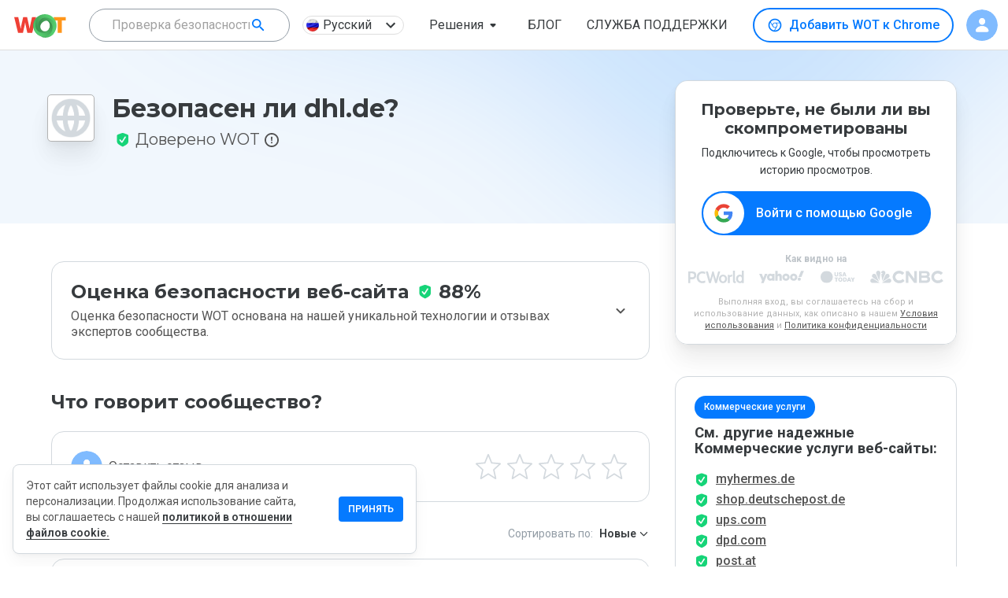

--- FILE ---
content_type: text/html; charset=utf-8
request_url: https://www.google.com/recaptcha/api2/anchor?ar=1&k=6Lcc1-krAAAAABhjg7Pe_RBytcJ83XMZ-RlIgf-i&co=aHR0cHM6Ly93d3cubXl3b3QuY29tOjQ0Mw..&hl=en&type=image&v=9TiwnJFHeuIw_s0wSd3fiKfN&theme=light&size=normal&badge=bottomright&anchor-ms=20000&execute-ms=30000&cb=u0eu3um95r6s
body_size: 48948
content:
<!DOCTYPE HTML><html dir="ltr" lang="en"><head><meta http-equiv="Content-Type" content="text/html; charset=UTF-8">
<meta http-equiv="X-UA-Compatible" content="IE=edge">
<title>reCAPTCHA</title>
<style type="text/css">
/* cyrillic-ext */
@font-face {
  font-family: 'Roboto';
  font-style: normal;
  font-weight: 400;
  font-stretch: 100%;
  src: url(//fonts.gstatic.com/s/roboto/v48/KFO7CnqEu92Fr1ME7kSn66aGLdTylUAMa3GUBHMdazTgWw.woff2) format('woff2');
  unicode-range: U+0460-052F, U+1C80-1C8A, U+20B4, U+2DE0-2DFF, U+A640-A69F, U+FE2E-FE2F;
}
/* cyrillic */
@font-face {
  font-family: 'Roboto';
  font-style: normal;
  font-weight: 400;
  font-stretch: 100%;
  src: url(//fonts.gstatic.com/s/roboto/v48/KFO7CnqEu92Fr1ME7kSn66aGLdTylUAMa3iUBHMdazTgWw.woff2) format('woff2');
  unicode-range: U+0301, U+0400-045F, U+0490-0491, U+04B0-04B1, U+2116;
}
/* greek-ext */
@font-face {
  font-family: 'Roboto';
  font-style: normal;
  font-weight: 400;
  font-stretch: 100%;
  src: url(//fonts.gstatic.com/s/roboto/v48/KFO7CnqEu92Fr1ME7kSn66aGLdTylUAMa3CUBHMdazTgWw.woff2) format('woff2');
  unicode-range: U+1F00-1FFF;
}
/* greek */
@font-face {
  font-family: 'Roboto';
  font-style: normal;
  font-weight: 400;
  font-stretch: 100%;
  src: url(//fonts.gstatic.com/s/roboto/v48/KFO7CnqEu92Fr1ME7kSn66aGLdTylUAMa3-UBHMdazTgWw.woff2) format('woff2');
  unicode-range: U+0370-0377, U+037A-037F, U+0384-038A, U+038C, U+038E-03A1, U+03A3-03FF;
}
/* math */
@font-face {
  font-family: 'Roboto';
  font-style: normal;
  font-weight: 400;
  font-stretch: 100%;
  src: url(//fonts.gstatic.com/s/roboto/v48/KFO7CnqEu92Fr1ME7kSn66aGLdTylUAMawCUBHMdazTgWw.woff2) format('woff2');
  unicode-range: U+0302-0303, U+0305, U+0307-0308, U+0310, U+0312, U+0315, U+031A, U+0326-0327, U+032C, U+032F-0330, U+0332-0333, U+0338, U+033A, U+0346, U+034D, U+0391-03A1, U+03A3-03A9, U+03B1-03C9, U+03D1, U+03D5-03D6, U+03F0-03F1, U+03F4-03F5, U+2016-2017, U+2034-2038, U+203C, U+2040, U+2043, U+2047, U+2050, U+2057, U+205F, U+2070-2071, U+2074-208E, U+2090-209C, U+20D0-20DC, U+20E1, U+20E5-20EF, U+2100-2112, U+2114-2115, U+2117-2121, U+2123-214F, U+2190, U+2192, U+2194-21AE, U+21B0-21E5, U+21F1-21F2, U+21F4-2211, U+2213-2214, U+2216-22FF, U+2308-230B, U+2310, U+2319, U+231C-2321, U+2336-237A, U+237C, U+2395, U+239B-23B7, U+23D0, U+23DC-23E1, U+2474-2475, U+25AF, U+25B3, U+25B7, U+25BD, U+25C1, U+25CA, U+25CC, U+25FB, U+266D-266F, U+27C0-27FF, U+2900-2AFF, U+2B0E-2B11, U+2B30-2B4C, U+2BFE, U+3030, U+FF5B, U+FF5D, U+1D400-1D7FF, U+1EE00-1EEFF;
}
/* symbols */
@font-face {
  font-family: 'Roboto';
  font-style: normal;
  font-weight: 400;
  font-stretch: 100%;
  src: url(//fonts.gstatic.com/s/roboto/v48/KFO7CnqEu92Fr1ME7kSn66aGLdTylUAMaxKUBHMdazTgWw.woff2) format('woff2');
  unicode-range: U+0001-000C, U+000E-001F, U+007F-009F, U+20DD-20E0, U+20E2-20E4, U+2150-218F, U+2190, U+2192, U+2194-2199, U+21AF, U+21E6-21F0, U+21F3, U+2218-2219, U+2299, U+22C4-22C6, U+2300-243F, U+2440-244A, U+2460-24FF, U+25A0-27BF, U+2800-28FF, U+2921-2922, U+2981, U+29BF, U+29EB, U+2B00-2BFF, U+4DC0-4DFF, U+FFF9-FFFB, U+10140-1018E, U+10190-1019C, U+101A0, U+101D0-101FD, U+102E0-102FB, U+10E60-10E7E, U+1D2C0-1D2D3, U+1D2E0-1D37F, U+1F000-1F0FF, U+1F100-1F1AD, U+1F1E6-1F1FF, U+1F30D-1F30F, U+1F315, U+1F31C, U+1F31E, U+1F320-1F32C, U+1F336, U+1F378, U+1F37D, U+1F382, U+1F393-1F39F, U+1F3A7-1F3A8, U+1F3AC-1F3AF, U+1F3C2, U+1F3C4-1F3C6, U+1F3CA-1F3CE, U+1F3D4-1F3E0, U+1F3ED, U+1F3F1-1F3F3, U+1F3F5-1F3F7, U+1F408, U+1F415, U+1F41F, U+1F426, U+1F43F, U+1F441-1F442, U+1F444, U+1F446-1F449, U+1F44C-1F44E, U+1F453, U+1F46A, U+1F47D, U+1F4A3, U+1F4B0, U+1F4B3, U+1F4B9, U+1F4BB, U+1F4BF, U+1F4C8-1F4CB, U+1F4D6, U+1F4DA, U+1F4DF, U+1F4E3-1F4E6, U+1F4EA-1F4ED, U+1F4F7, U+1F4F9-1F4FB, U+1F4FD-1F4FE, U+1F503, U+1F507-1F50B, U+1F50D, U+1F512-1F513, U+1F53E-1F54A, U+1F54F-1F5FA, U+1F610, U+1F650-1F67F, U+1F687, U+1F68D, U+1F691, U+1F694, U+1F698, U+1F6AD, U+1F6B2, U+1F6B9-1F6BA, U+1F6BC, U+1F6C6-1F6CF, U+1F6D3-1F6D7, U+1F6E0-1F6EA, U+1F6F0-1F6F3, U+1F6F7-1F6FC, U+1F700-1F7FF, U+1F800-1F80B, U+1F810-1F847, U+1F850-1F859, U+1F860-1F887, U+1F890-1F8AD, U+1F8B0-1F8BB, U+1F8C0-1F8C1, U+1F900-1F90B, U+1F93B, U+1F946, U+1F984, U+1F996, U+1F9E9, U+1FA00-1FA6F, U+1FA70-1FA7C, U+1FA80-1FA89, U+1FA8F-1FAC6, U+1FACE-1FADC, U+1FADF-1FAE9, U+1FAF0-1FAF8, U+1FB00-1FBFF;
}
/* vietnamese */
@font-face {
  font-family: 'Roboto';
  font-style: normal;
  font-weight: 400;
  font-stretch: 100%;
  src: url(//fonts.gstatic.com/s/roboto/v48/KFO7CnqEu92Fr1ME7kSn66aGLdTylUAMa3OUBHMdazTgWw.woff2) format('woff2');
  unicode-range: U+0102-0103, U+0110-0111, U+0128-0129, U+0168-0169, U+01A0-01A1, U+01AF-01B0, U+0300-0301, U+0303-0304, U+0308-0309, U+0323, U+0329, U+1EA0-1EF9, U+20AB;
}
/* latin-ext */
@font-face {
  font-family: 'Roboto';
  font-style: normal;
  font-weight: 400;
  font-stretch: 100%;
  src: url(//fonts.gstatic.com/s/roboto/v48/KFO7CnqEu92Fr1ME7kSn66aGLdTylUAMa3KUBHMdazTgWw.woff2) format('woff2');
  unicode-range: U+0100-02BA, U+02BD-02C5, U+02C7-02CC, U+02CE-02D7, U+02DD-02FF, U+0304, U+0308, U+0329, U+1D00-1DBF, U+1E00-1E9F, U+1EF2-1EFF, U+2020, U+20A0-20AB, U+20AD-20C0, U+2113, U+2C60-2C7F, U+A720-A7FF;
}
/* latin */
@font-face {
  font-family: 'Roboto';
  font-style: normal;
  font-weight: 400;
  font-stretch: 100%;
  src: url(//fonts.gstatic.com/s/roboto/v48/KFO7CnqEu92Fr1ME7kSn66aGLdTylUAMa3yUBHMdazQ.woff2) format('woff2');
  unicode-range: U+0000-00FF, U+0131, U+0152-0153, U+02BB-02BC, U+02C6, U+02DA, U+02DC, U+0304, U+0308, U+0329, U+2000-206F, U+20AC, U+2122, U+2191, U+2193, U+2212, U+2215, U+FEFF, U+FFFD;
}
/* cyrillic-ext */
@font-face {
  font-family: 'Roboto';
  font-style: normal;
  font-weight: 500;
  font-stretch: 100%;
  src: url(//fonts.gstatic.com/s/roboto/v48/KFO7CnqEu92Fr1ME7kSn66aGLdTylUAMa3GUBHMdazTgWw.woff2) format('woff2');
  unicode-range: U+0460-052F, U+1C80-1C8A, U+20B4, U+2DE0-2DFF, U+A640-A69F, U+FE2E-FE2F;
}
/* cyrillic */
@font-face {
  font-family: 'Roboto';
  font-style: normal;
  font-weight: 500;
  font-stretch: 100%;
  src: url(//fonts.gstatic.com/s/roboto/v48/KFO7CnqEu92Fr1ME7kSn66aGLdTylUAMa3iUBHMdazTgWw.woff2) format('woff2');
  unicode-range: U+0301, U+0400-045F, U+0490-0491, U+04B0-04B1, U+2116;
}
/* greek-ext */
@font-face {
  font-family: 'Roboto';
  font-style: normal;
  font-weight: 500;
  font-stretch: 100%;
  src: url(//fonts.gstatic.com/s/roboto/v48/KFO7CnqEu92Fr1ME7kSn66aGLdTylUAMa3CUBHMdazTgWw.woff2) format('woff2');
  unicode-range: U+1F00-1FFF;
}
/* greek */
@font-face {
  font-family: 'Roboto';
  font-style: normal;
  font-weight: 500;
  font-stretch: 100%;
  src: url(//fonts.gstatic.com/s/roboto/v48/KFO7CnqEu92Fr1ME7kSn66aGLdTylUAMa3-UBHMdazTgWw.woff2) format('woff2');
  unicode-range: U+0370-0377, U+037A-037F, U+0384-038A, U+038C, U+038E-03A1, U+03A3-03FF;
}
/* math */
@font-face {
  font-family: 'Roboto';
  font-style: normal;
  font-weight: 500;
  font-stretch: 100%;
  src: url(//fonts.gstatic.com/s/roboto/v48/KFO7CnqEu92Fr1ME7kSn66aGLdTylUAMawCUBHMdazTgWw.woff2) format('woff2');
  unicode-range: U+0302-0303, U+0305, U+0307-0308, U+0310, U+0312, U+0315, U+031A, U+0326-0327, U+032C, U+032F-0330, U+0332-0333, U+0338, U+033A, U+0346, U+034D, U+0391-03A1, U+03A3-03A9, U+03B1-03C9, U+03D1, U+03D5-03D6, U+03F0-03F1, U+03F4-03F5, U+2016-2017, U+2034-2038, U+203C, U+2040, U+2043, U+2047, U+2050, U+2057, U+205F, U+2070-2071, U+2074-208E, U+2090-209C, U+20D0-20DC, U+20E1, U+20E5-20EF, U+2100-2112, U+2114-2115, U+2117-2121, U+2123-214F, U+2190, U+2192, U+2194-21AE, U+21B0-21E5, U+21F1-21F2, U+21F4-2211, U+2213-2214, U+2216-22FF, U+2308-230B, U+2310, U+2319, U+231C-2321, U+2336-237A, U+237C, U+2395, U+239B-23B7, U+23D0, U+23DC-23E1, U+2474-2475, U+25AF, U+25B3, U+25B7, U+25BD, U+25C1, U+25CA, U+25CC, U+25FB, U+266D-266F, U+27C0-27FF, U+2900-2AFF, U+2B0E-2B11, U+2B30-2B4C, U+2BFE, U+3030, U+FF5B, U+FF5D, U+1D400-1D7FF, U+1EE00-1EEFF;
}
/* symbols */
@font-face {
  font-family: 'Roboto';
  font-style: normal;
  font-weight: 500;
  font-stretch: 100%;
  src: url(//fonts.gstatic.com/s/roboto/v48/KFO7CnqEu92Fr1ME7kSn66aGLdTylUAMaxKUBHMdazTgWw.woff2) format('woff2');
  unicode-range: U+0001-000C, U+000E-001F, U+007F-009F, U+20DD-20E0, U+20E2-20E4, U+2150-218F, U+2190, U+2192, U+2194-2199, U+21AF, U+21E6-21F0, U+21F3, U+2218-2219, U+2299, U+22C4-22C6, U+2300-243F, U+2440-244A, U+2460-24FF, U+25A0-27BF, U+2800-28FF, U+2921-2922, U+2981, U+29BF, U+29EB, U+2B00-2BFF, U+4DC0-4DFF, U+FFF9-FFFB, U+10140-1018E, U+10190-1019C, U+101A0, U+101D0-101FD, U+102E0-102FB, U+10E60-10E7E, U+1D2C0-1D2D3, U+1D2E0-1D37F, U+1F000-1F0FF, U+1F100-1F1AD, U+1F1E6-1F1FF, U+1F30D-1F30F, U+1F315, U+1F31C, U+1F31E, U+1F320-1F32C, U+1F336, U+1F378, U+1F37D, U+1F382, U+1F393-1F39F, U+1F3A7-1F3A8, U+1F3AC-1F3AF, U+1F3C2, U+1F3C4-1F3C6, U+1F3CA-1F3CE, U+1F3D4-1F3E0, U+1F3ED, U+1F3F1-1F3F3, U+1F3F5-1F3F7, U+1F408, U+1F415, U+1F41F, U+1F426, U+1F43F, U+1F441-1F442, U+1F444, U+1F446-1F449, U+1F44C-1F44E, U+1F453, U+1F46A, U+1F47D, U+1F4A3, U+1F4B0, U+1F4B3, U+1F4B9, U+1F4BB, U+1F4BF, U+1F4C8-1F4CB, U+1F4D6, U+1F4DA, U+1F4DF, U+1F4E3-1F4E6, U+1F4EA-1F4ED, U+1F4F7, U+1F4F9-1F4FB, U+1F4FD-1F4FE, U+1F503, U+1F507-1F50B, U+1F50D, U+1F512-1F513, U+1F53E-1F54A, U+1F54F-1F5FA, U+1F610, U+1F650-1F67F, U+1F687, U+1F68D, U+1F691, U+1F694, U+1F698, U+1F6AD, U+1F6B2, U+1F6B9-1F6BA, U+1F6BC, U+1F6C6-1F6CF, U+1F6D3-1F6D7, U+1F6E0-1F6EA, U+1F6F0-1F6F3, U+1F6F7-1F6FC, U+1F700-1F7FF, U+1F800-1F80B, U+1F810-1F847, U+1F850-1F859, U+1F860-1F887, U+1F890-1F8AD, U+1F8B0-1F8BB, U+1F8C0-1F8C1, U+1F900-1F90B, U+1F93B, U+1F946, U+1F984, U+1F996, U+1F9E9, U+1FA00-1FA6F, U+1FA70-1FA7C, U+1FA80-1FA89, U+1FA8F-1FAC6, U+1FACE-1FADC, U+1FADF-1FAE9, U+1FAF0-1FAF8, U+1FB00-1FBFF;
}
/* vietnamese */
@font-face {
  font-family: 'Roboto';
  font-style: normal;
  font-weight: 500;
  font-stretch: 100%;
  src: url(//fonts.gstatic.com/s/roboto/v48/KFO7CnqEu92Fr1ME7kSn66aGLdTylUAMa3OUBHMdazTgWw.woff2) format('woff2');
  unicode-range: U+0102-0103, U+0110-0111, U+0128-0129, U+0168-0169, U+01A0-01A1, U+01AF-01B0, U+0300-0301, U+0303-0304, U+0308-0309, U+0323, U+0329, U+1EA0-1EF9, U+20AB;
}
/* latin-ext */
@font-face {
  font-family: 'Roboto';
  font-style: normal;
  font-weight: 500;
  font-stretch: 100%;
  src: url(//fonts.gstatic.com/s/roboto/v48/KFO7CnqEu92Fr1ME7kSn66aGLdTylUAMa3KUBHMdazTgWw.woff2) format('woff2');
  unicode-range: U+0100-02BA, U+02BD-02C5, U+02C7-02CC, U+02CE-02D7, U+02DD-02FF, U+0304, U+0308, U+0329, U+1D00-1DBF, U+1E00-1E9F, U+1EF2-1EFF, U+2020, U+20A0-20AB, U+20AD-20C0, U+2113, U+2C60-2C7F, U+A720-A7FF;
}
/* latin */
@font-face {
  font-family: 'Roboto';
  font-style: normal;
  font-weight: 500;
  font-stretch: 100%;
  src: url(//fonts.gstatic.com/s/roboto/v48/KFO7CnqEu92Fr1ME7kSn66aGLdTylUAMa3yUBHMdazQ.woff2) format('woff2');
  unicode-range: U+0000-00FF, U+0131, U+0152-0153, U+02BB-02BC, U+02C6, U+02DA, U+02DC, U+0304, U+0308, U+0329, U+2000-206F, U+20AC, U+2122, U+2191, U+2193, U+2212, U+2215, U+FEFF, U+FFFD;
}
/* cyrillic-ext */
@font-face {
  font-family: 'Roboto';
  font-style: normal;
  font-weight: 900;
  font-stretch: 100%;
  src: url(//fonts.gstatic.com/s/roboto/v48/KFO7CnqEu92Fr1ME7kSn66aGLdTylUAMa3GUBHMdazTgWw.woff2) format('woff2');
  unicode-range: U+0460-052F, U+1C80-1C8A, U+20B4, U+2DE0-2DFF, U+A640-A69F, U+FE2E-FE2F;
}
/* cyrillic */
@font-face {
  font-family: 'Roboto';
  font-style: normal;
  font-weight: 900;
  font-stretch: 100%;
  src: url(//fonts.gstatic.com/s/roboto/v48/KFO7CnqEu92Fr1ME7kSn66aGLdTylUAMa3iUBHMdazTgWw.woff2) format('woff2');
  unicode-range: U+0301, U+0400-045F, U+0490-0491, U+04B0-04B1, U+2116;
}
/* greek-ext */
@font-face {
  font-family: 'Roboto';
  font-style: normal;
  font-weight: 900;
  font-stretch: 100%;
  src: url(//fonts.gstatic.com/s/roboto/v48/KFO7CnqEu92Fr1ME7kSn66aGLdTylUAMa3CUBHMdazTgWw.woff2) format('woff2');
  unicode-range: U+1F00-1FFF;
}
/* greek */
@font-face {
  font-family: 'Roboto';
  font-style: normal;
  font-weight: 900;
  font-stretch: 100%;
  src: url(//fonts.gstatic.com/s/roboto/v48/KFO7CnqEu92Fr1ME7kSn66aGLdTylUAMa3-UBHMdazTgWw.woff2) format('woff2');
  unicode-range: U+0370-0377, U+037A-037F, U+0384-038A, U+038C, U+038E-03A1, U+03A3-03FF;
}
/* math */
@font-face {
  font-family: 'Roboto';
  font-style: normal;
  font-weight: 900;
  font-stretch: 100%;
  src: url(//fonts.gstatic.com/s/roboto/v48/KFO7CnqEu92Fr1ME7kSn66aGLdTylUAMawCUBHMdazTgWw.woff2) format('woff2');
  unicode-range: U+0302-0303, U+0305, U+0307-0308, U+0310, U+0312, U+0315, U+031A, U+0326-0327, U+032C, U+032F-0330, U+0332-0333, U+0338, U+033A, U+0346, U+034D, U+0391-03A1, U+03A3-03A9, U+03B1-03C9, U+03D1, U+03D5-03D6, U+03F0-03F1, U+03F4-03F5, U+2016-2017, U+2034-2038, U+203C, U+2040, U+2043, U+2047, U+2050, U+2057, U+205F, U+2070-2071, U+2074-208E, U+2090-209C, U+20D0-20DC, U+20E1, U+20E5-20EF, U+2100-2112, U+2114-2115, U+2117-2121, U+2123-214F, U+2190, U+2192, U+2194-21AE, U+21B0-21E5, U+21F1-21F2, U+21F4-2211, U+2213-2214, U+2216-22FF, U+2308-230B, U+2310, U+2319, U+231C-2321, U+2336-237A, U+237C, U+2395, U+239B-23B7, U+23D0, U+23DC-23E1, U+2474-2475, U+25AF, U+25B3, U+25B7, U+25BD, U+25C1, U+25CA, U+25CC, U+25FB, U+266D-266F, U+27C0-27FF, U+2900-2AFF, U+2B0E-2B11, U+2B30-2B4C, U+2BFE, U+3030, U+FF5B, U+FF5D, U+1D400-1D7FF, U+1EE00-1EEFF;
}
/* symbols */
@font-face {
  font-family: 'Roboto';
  font-style: normal;
  font-weight: 900;
  font-stretch: 100%;
  src: url(//fonts.gstatic.com/s/roboto/v48/KFO7CnqEu92Fr1ME7kSn66aGLdTylUAMaxKUBHMdazTgWw.woff2) format('woff2');
  unicode-range: U+0001-000C, U+000E-001F, U+007F-009F, U+20DD-20E0, U+20E2-20E4, U+2150-218F, U+2190, U+2192, U+2194-2199, U+21AF, U+21E6-21F0, U+21F3, U+2218-2219, U+2299, U+22C4-22C6, U+2300-243F, U+2440-244A, U+2460-24FF, U+25A0-27BF, U+2800-28FF, U+2921-2922, U+2981, U+29BF, U+29EB, U+2B00-2BFF, U+4DC0-4DFF, U+FFF9-FFFB, U+10140-1018E, U+10190-1019C, U+101A0, U+101D0-101FD, U+102E0-102FB, U+10E60-10E7E, U+1D2C0-1D2D3, U+1D2E0-1D37F, U+1F000-1F0FF, U+1F100-1F1AD, U+1F1E6-1F1FF, U+1F30D-1F30F, U+1F315, U+1F31C, U+1F31E, U+1F320-1F32C, U+1F336, U+1F378, U+1F37D, U+1F382, U+1F393-1F39F, U+1F3A7-1F3A8, U+1F3AC-1F3AF, U+1F3C2, U+1F3C4-1F3C6, U+1F3CA-1F3CE, U+1F3D4-1F3E0, U+1F3ED, U+1F3F1-1F3F3, U+1F3F5-1F3F7, U+1F408, U+1F415, U+1F41F, U+1F426, U+1F43F, U+1F441-1F442, U+1F444, U+1F446-1F449, U+1F44C-1F44E, U+1F453, U+1F46A, U+1F47D, U+1F4A3, U+1F4B0, U+1F4B3, U+1F4B9, U+1F4BB, U+1F4BF, U+1F4C8-1F4CB, U+1F4D6, U+1F4DA, U+1F4DF, U+1F4E3-1F4E6, U+1F4EA-1F4ED, U+1F4F7, U+1F4F9-1F4FB, U+1F4FD-1F4FE, U+1F503, U+1F507-1F50B, U+1F50D, U+1F512-1F513, U+1F53E-1F54A, U+1F54F-1F5FA, U+1F610, U+1F650-1F67F, U+1F687, U+1F68D, U+1F691, U+1F694, U+1F698, U+1F6AD, U+1F6B2, U+1F6B9-1F6BA, U+1F6BC, U+1F6C6-1F6CF, U+1F6D3-1F6D7, U+1F6E0-1F6EA, U+1F6F0-1F6F3, U+1F6F7-1F6FC, U+1F700-1F7FF, U+1F800-1F80B, U+1F810-1F847, U+1F850-1F859, U+1F860-1F887, U+1F890-1F8AD, U+1F8B0-1F8BB, U+1F8C0-1F8C1, U+1F900-1F90B, U+1F93B, U+1F946, U+1F984, U+1F996, U+1F9E9, U+1FA00-1FA6F, U+1FA70-1FA7C, U+1FA80-1FA89, U+1FA8F-1FAC6, U+1FACE-1FADC, U+1FADF-1FAE9, U+1FAF0-1FAF8, U+1FB00-1FBFF;
}
/* vietnamese */
@font-face {
  font-family: 'Roboto';
  font-style: normal;
  font-weight: 900;
  font-stretch: 100%;
  src: url(//fonts.gstatic.com/s/roboto/v48/KFO7CnqEu92Fr1ME7kSn66aGLdTylUAMa3OUBHMdazTgWw.woff2) format('woff2');
  unicode-range: U+0102-0103, U+0110-0111, U+0128-0129, U+0168-0169, U+01A0-01A1, U+01AF-01B0, U+0300-0301, U+0303-0304, U+0308-0309, U+0323, U+0329, U+1EA0-1EF9, U+20AB;
}
/* latin-ext */
@font-face {
  font-family: 'Roboto';
  font-style: normal;
  font-weight: 900;
  font-stretch: 100%;
  src: url(//fonts.gstatic.com/s/roboto/v48/KFO7CnqEu92Fr1ME7kSn66aGLdTylUAMa3KUBHMdazTgWw.woff2) format('woff2');
  unicode-range: U+0100-02BA, U+02BD-02C5, U+02C7-02CC, U+02CE-02D7, U+02DD-02FF, U+0304, U+0308, U+0329, U+1D00-1DBF, U+1E00-1E9F, U+1EF2-1EFF, U+2020, U+20A0-20AB, U+20AD-20C0, U+2113, U+2C60-2C7F, U+A720-A7FF;
}
/* latin */
@font-face {
  font-family: 'Roboto';
  font-style: normal;
  font-weight: 900;
  font-stretch: 100%;
  src: url(//fonts.gstatic.com/s/roboto/v48/KFO7CnqEu92Fr1ME7kSn66aGLdTylUAMa3yUBHMdazQ.woff2) format('woff2');
  unicode-range: U+0000-00FF, U+0131, U+0152-0153, U+02BB-02BC, U+02C6, U+02DA, U+02DC, U+0304, U+0308, U+0329, U+2000-206F, U+20AC, U+2122, U+2191, U+2193, U+2212, U+2215, U+FEFF, U+FFFD;
}

</style>
<link rel="stylesheet" type="text/css" href="https://www.gstatic.com/recaptcha/releases/9TiwnJFHeuIw_s0wSd3fiKfN/styles__ltr.css">
<script nonce="tns67tVIN7XO_Wl6haPUbA" type="text/javascript">window['__recaptcha_api'] = 'https://www.google.com/recaptcha/api2/';</script>
<script type="text/javascript" src="https://www.gstatic.com/recaptcha/releases/9TiwnJFHeuIw_s0wSd3fiKfN/recaptcha__en.js" nonce="tns67tVIN7XO_Wl6haPUbA">
      
    </script></head>
<body><div id="rc-anchor-alert" class="rc-anchor-alert"></div>
<input type="hidden" id="recaptcha-token" value="[base64]">
<script type="text/javascript" nonce="tns67tVIN7XO_Wl6haPUbA">
      recaptcha.anchor.Main.init("[\x22ainput\x22,[\x22bgdata\x22,\x22\x22,\[base64]/[base64]/bmV3IFpbdF0obVswXSk6Sz09Mj9uZXcgWlt0XShtWzBdLG1bMV0pOks9PTM/bmV3IFpbdF0obVswXSxtWzFdLG1bMl0pOks9PTQ/[base64]/[base64]/[base64]/[base64]/[base64]/[base64]/[base64]/[base64]/[base64]/[base64]/[base64]/[base64]/[base64]/[base64]\\u003d\\u003d\x22,\[base64]\\u003d\\u003d\x22,\x22wrFgw5VJw6YOw4o8Jx3CihnDqncGw5TCjhpCC8O+wpEgwp5eGMKbw6zCqsOyPsK9wrrDqA3CmgXCpjbDlsKfKyUuwqtbWXI6wr7DonolCBvCk8K6EcKXNUTDlsOER8O5aMKmQ1DDvCXCrMOAXUsmRsOqc8KRworDm3/Ds2AnwqrDhMOqR8Ohw53CvnPDicODw5vDvsKALsO7woHDoRRuw4ByI8Kmw4nDmXdPWW3DiD93w6/CjsKfbMO1w5zDo8KqCMK0w7BhTMOhScK6IcK7JHwgwplCwqF+woRpwqPDhmREwpxRQUPChEwzwr3DisOUGTIlf3FISSLDhMOdwqPDoj58w6kgHxlZAnBHwqM9W3goIU0uCk/ChDtpw6nDpx7CncKrw53Cgmx7LkMCwpDDiEDCtMOrw6Z5w5Zdw7XDoMKgwoMvaSjCh8K3woA1woRnwoLCs8KGw4rDpEVXezNgw6xVMlohVBXDj8KuwrtFYXdGQVk/wq3Cq3TDt2zDkjDCuC/DjcKNXjo0w5vDug14w4XCi8OILjXDm8OHRcKxwpJnYcKYw7RFFB7DsH7DnnzDlEpnwqNhw7caT8Kxw6kgwpBBIhdyw7XCpgvDkkU/[base64]/DgWDCq8K3eEU/[base64]/DgVxLMcO+wqh8wp/Dnz91woN4ecORQMKmwrjCkcKRwobCqWsswolrwrvCgMOKwqbDrW7DusOmCMKlwp3CoTJCLV0iHjLCo8K1wolaw6pEwqEDMsKdLMKlwqLDuAXCqzwRw7xwFX/DqcKHwqtceGZnPcKFwqQsZ8OXdGV9w7AvwoNhCxrChMORw4/CjcOeKQx5w67DkcKOwrLDmxLDnFXDm2/CscOww7REw6wBw6/[base64]/[base64]/[base64]/[base64]/[base64]/ClQJBwrnCmMOTOTBKw6xQw6DCpsKLwp0+GMOpwpI3wqDDo8O6DMKGXcOTw5gWJjbCicOtwpVAHhTDjU3CnCA0w5TClxU6wp/CvsKwBcKtMWAswoDDjcOwfW/DjsO7OGLDjEjCs2PDgwsTdMOvNcKeHcObw6c1wqwsw6HDmcK3wqLDoj/[base64]/ClG1dXMONwp0jwonCncK3fnDCgzN9Z8KTOMKlUB5jw4VwQcO8YcKXecKTwpouwr1LdsKKwpZYBFNUwr91VMKawrdGw7llw7PCqkRKBMOLwpgLw4cRw6TCj8Oswo3ChMOEQMKXQEQEw4ZLWMOSwq3ChiHCiMO/[base64]/ClMOuYDTChxHDv0QITsKswqPCisKEwpJJw6VMwolsccKzW8OHaMKww5Ixe8KfwpBLMB3Cq8KcR8KIw7vCjcKZb8KVHB7DsQJCwpxGbxPCvA8GIsKcwoHDoT3Dkj9PDsO3RUXCkSXCh8OOY8O2w7XDnk8aQ8OMHsKZw789w4LDsSvDhSECwrDDmcKIDcK4BMO/w4g5w5hWLcKFRCAxwoxkFj3Cm8KWw6NnQsOWwpTChR1aJMOXwpvDhsOpw4LDnFwCXsK9I8Kmwo1hGgo+woAWw6XDj8O1w69cC3nCsBzDjMKIw71Jwp90wpzChjt9LsOqezVpw4rDjFbDqMOMw6xMwovCkMOtI0duQ8OBwp/DlsOtPsOXw5FZw5ltw79wN8O0w4HCoMORw4bCusOWwr5qKsOTK2zCnCk3wqckw6QXHcKAdn19RgrCtcKPVgFOPmZ+wrZewo3CqD/[base64]/w5HDgsKZInDCmQHDlsKow4jCqMKtZ3ddN8OKfsOKwqgCwqBiE00WIRhfwpbCgXbCgcKHfFLDkHPDhBBuDlHCpyUDG8OBR8OTQHLClGTDsMKgwoB0wr0SJBnCuMKww4wrDGPChBfDtXFyPcOyw5/DgiJCw7nCgcOQEXYMw63DqMOVSlXCokIswp5mKMKHasKDwpHDnnvDqsOxwr/Cg8KAw6FpUsOkw43ChRMdw6HDgcO/TDDCgTAGBArCvnXDm8Onw79GATnDtG7DmsKHwrwxwpnDtjjCiTEzwqzCpTrCgMODH1gEKWjCkzHDlsO7wrzCpsKxRl7CkF/CmMOISsOqw4fCsxJuw7ARfMKmPwk2U8Osw44GwonDpGVQSsKwBBh8w4PDqMOmwqPDn8KzwrHCj8KFw58FQ8K0wq5JwpzCq8OUOlEpwoPDn8Kjwr7DuMKnXcOTwrY3ME07wptKwqUIODZ9w6w/OMKNwrkpUBzDviRNS3jCosKxw4jDgMKyw4VBKh3DoSDCngbDt8O3BATCmCfCmcKqw4pEwq/DlMK3WMKXw7cOERM+wq/DrcKaZDRMDcO+dcOfC0LCjcOawrVoNMOHBBYmw7rCvcK2YcOQw4DCoW/CimkERiYFbnDDlcOcwo/CkE1DQMOtOsKNw57DisOocMOtw5AkM8OqwoYEwp5HwpnDpsK+BsKRwrLDmMK9KMKaw4nCg8OQw6fDr0HDmw1qwqJCCsKpwqPCssK3WMK/w4HDmMOcJj0+w6bDl8O2CcKuZcKnwpwXRcOFG8KJw5tuVMKZfB5bwpjClMOpIR1WVMKJwqTDtBBQfRTCqsOUHcOGUkBRXUrDg8KBPxF4XUI3MsKdUAPDgsO/d8KuMsOGwo3DnMOxb3jCinRiw73DqMOEwqrCk8O2bifDkwPDvcOqwoAjRSXClsOQw5/[base64]/[base64]/CvsO2w60Kwq9eAMOnwpHDqF/DlmkGw5BEw6dww7jCoVUeUlE0wp0Gw57Cq8KhNlN5TcKlwp86NTN8wrdzwoZRL0sQwrzCiGnDl0kLEsKgUTLCp8OTOHojM2HDi8OtwqvDlygGSMKgw5jCkTl2JQ7DuS7DpTUlw5VPAMKdw4rCq8OMWn4uw4PDsHvDigQnwpk5w7/DqX1UZ0QUwqDCpMOrIcK8HGTDkQvDsMO7woXCqU0YbMKmcy/DlCLClMKuwqAkZGzDrsOdN0ckBSvCgsOYw5xow43DrcO8w43CvcK1wo3CgSzDn2EMAj1lwq3CosOjKRbDhsO2wqF9woXDiMOrwrfCjMOhw67CocK0wpvDocKES8OZacKuw4/[base64]/CknHCpcKQHcKHw5nDs8Kiw5h7VDXDs3HDkRBCwr1Tw67Ck8KCw4XCvcOtw6XCvT8tW8OvVBchdl/Cul95wqHDql3CmEzCg8Olw7Riw4EdNcKbfMKYdMKjw7E5HB7DjcKawpVvXcK6ezbCt8KqworDo8OwcTrDpDo4QsKOw4vCvlvChVzChR/CrMKvOcOOw5JkKsO0LAwWGsOIw7DCs8Kkw4F1WVHDv8O3w5fCtWjDpyXDomELAsO4dcO4wo/ChcOGwoXDlhDDtsKFYMKjD13DvcKrwqFZZ0zDuhDCrMK1WBIyw65bw6d/w6Flw4LClcOUdsOOw73DnMKrCDdowo95wqNEdMKJH31Lw4hOwrbCtcOSeDdZN8KRwqDCp8Obwo7CoRE9I8O9C8KbAA4xT37Cv1YEw7jDpMO/wr/CmcKbw43DhsKHw6U2wpPDqi0swrh+SRhRG8K6w4rDnXzDnAbCtSlBw4XCpMOqIkTCig9jeXfCt1zCuUtdwoBvw5nCn8KIw4nDrF/[base64]/eMKrYFFGw6IDwr8Bw48GZMKQwrPCn3vDtMOrwoHCj8Kiw7jCucKow4vCkMKjw6nDijQyS19SLsK4wohEOCrCkzTCu3DDhMK0OcKdw4g7U8KhFsKDecKcRH9vJ8O0E1ZqFz/CmyvDlhdHC8Ojw4bDmMOzw4AQNG7DqHY9wojDtBXChHh9woPDgMKiOCTDnGvCiMOdKGfDqmLDrsONPMKLGMKVw5vDg8ODwqZswq/DtMKPXDvDqjjCoWvDjn1Zw63Ch1ZPQi9UG8KfdsKSw6LDvMKEPsOKwrowEcOZwqTDtMKjw4/DusKewpfCvTHCmSfCi0lgYWTDnynCnA3Co8OnDcKeVmQaAG/CtMOXMXPDh8Kxw7vDkcOlXR0OwqDDhyzDnsK6w6pjw7lpEcK3fsOnM8KsG3TDmhzCssKpZ1xDw4FPwolMwpbDpVNnQEo2P8Oww4ltfCrDh8K8YsK+P8Kzw7VYw7DCrSXDmXfCiybDjsKSHsKIAWw/GS50VsKcGMO4MsOzJXEpw4/Csy3CucOXXsKAwoTCtcOxwrJTRMK5wqPCgCjCs8OSw73CsA8qwo5fw7bDvMKSw7DClkDDtB8/w6nCg8Krw7Q5wrDCrR0Two7ClVVhGsODM8Ojw7NdwqpgwovDqcKJLh9Hwq90w43Csj3DvFnDqxLDrmpxwppncMKSAnjDmiNBfWA6GsK6woTCqA5ww5rDoMOkwozDq1pcGAE1w6bDtHfDnlp+GwRdHMKawogBV8Osw4/Dsj4lasOlwp7Cq8O8TcOSAMOHwppkSMOsATQZSMOvw4vCscKKwqlVw4ARQXvCtCfDusOTw6fDrMOnNAB4eDo3ElHDs2jCjSvCjitawovDl1HCuDDChsKHw5wAwoMtMGdYB8Oew6/DgQ4Owo/[base64]/[base64]/w6zDmC8nw7gNwqE8wq/Dp37Dr2/[base64]/[base64]/Ggk7w7nDqMKeb8OeecKtwqAowq3Dq0PDpMK9DhrDki7CicO4w5RBPSTDnW9ewo4Bw6gyM0LDqMOYw6FhLkXCmcKgVAvDj0IYw6LCsTzCtG7DkhUow7zDiBTDpDknD2U3w6rCkj3Dh8K+dA9jVcOLA3vClsOhw6nDoGjCpsKoU0V6w4Brwp9+fSbDvS/DucKaw74TwrXCkU7DpVtywqXDhlpLNlwWwrwDwqzDqsO1w4Ugw7doQcOsKUwyK1F7VlHDqMOzwqVVw5Znw7vDlsOyacKDUsKMDEPCiXfCrMOHfw0HP0l8w5kNME7DmsKGXcKawqfDnXrDjsKgwpnDh8KlwqrDmRjCnsKSCVrDqMKDwoTDksOjw6zDt8OrZRHCkC/[base64]/wqLCsXJmM8KMwoUlw7PCjWbCnFFMw6bCo8Onwq3DhsKkw4cHRFFbAUXCqBMKX8OgSyHDncKVeXRUacONw7o9KSZjRMOYw5/[base64]/[base64]/ChMKBUMOHwqbDqjjDhFMWC8K/w6DDk8KyZ8KYwpoMw74JCHbCiMKTPwdBNxDClATDk8KJw5bCj8OPw4/Cm8OVQMKKwoPDgxzDvC7DhFUnwq/Ds8KJQcK1S8KyMFwPwp8QwrVgUA/DgxtUwp/CiXnCnRtewqDDryTDvWBmw6jDgmsgw7NMw4PCpgPDr2Zuw4vDhW91Cy1WRVvClTkHJcK5WkvDu8K9dsOKwrcjMcKJwrvDk8OWw5DChEjCmHoDYTRPA18Zw4rDmSFLagTCl0x6wpfDj8OnwqxgTsOqw4zDnxsfW8KrQzvCtHbDhnMdwpLCssKYHyxaw7/DpTvCk8OpHcK0woIkwpoTw4sYTsO/BcK7w6XDssKVJyxcw77DucKjwqI/TsOiw5nCsQLCo8Obw6cUwpbDpsKXwqvCgsKuw4/DuMKfwpVKw6/DlMOvcn8jQcK+wqHCk8OHw78wEmYYwp5+RmPCvxPDpcOSw47Cm8KsTMO7fQPDglcywpUnwrZvwoTCkSHDkcOxfDjDoEPDucKcwr7DpAXCkRvCqMO3w75yNQ/DqHIywrdCw4h6w4FECsO4Jzh+wqPCqcK1w6XCjgLCjSfCvWHCgFHCuwdPQsOoA39iAsKew6TDqQkkwqnCihPDtMKxBMKQA37CjsKRw4zCuHTDiTksw7DCph8DY2tVw6V4KMO1PsKfw6TChGzCrXLCs8OXeMKBEAhyVBsuw4/DvsKdw6bCmXAdTjTDljAeIMO/awFZdzTDiWLDrX1RwpZnw5c3OcKqw6VbwpQuw649VMO4e1cfIBHCl1DCpBsJeRFkADLDvsOpw5wXwpTClMKRw7dzw7TDqcKLLlxLwozDq1fCsFBmLMOnVsK2w4HCnMKEwofCmMOGfn/DrsOGZ0rDhj59ZGZowqpMwoh+w4/CpcK7wrfClcKNwokNZgHDtGErwr/CpsKzWxJEw6NZw5Zzw7bDicKIw4fDlcOWYDBFwpArwqNORT/[base64]/CrsO1FcO/w7lxTcK/w6JbRCHCvH3DtFXCmn/CsMOMdjzDlMO/[base64]/NTbDmsO1Y8Oxw7fCgQbDksKQfg0/DMOlR2cQTsODOTfDvyk8HsK0w7vCjsKzCXbDpFPDv8OXwqLCjMKqe8Knw6XCqh7Cp8KIw6Jlw4EbEArDoA0wwpVAwrhAC3t2woXCscKqLsOEUmTDu0wtw5jCt8OLw4PDrmFFw6/ChsKHV8ONektONynDqU8kW8KCwpvCo2YePmBUe1jDiHrCshJSwogMMQbCujjDpzFAIsO7wqLChEHDq8KdcitvwrhFV1wZw77DkcOawr0Gw4JYwqBKwqjDl0hMVHPDkVIpcMOOAMKbwoHCvWHCvx/DuAYle8O1woZvJ2DDicOKwrPDmjHCk8KMw6HDr2tLXjjDtBTDscK5wp1Tw5HCqUhvwrDDr1Akw4PCm1EcNsKWa8KiIsKgwr5+w5vDh8O5GVbDiB3Dkx/CnWjDqVvDkEDCs1LDrsOxH8KNHcKFHcKEamHCpmcDwp7Cg20kHnMeFi7Dpk/CkS/ChMK/Sk5swpluwpJ3w4DDhMO1RUIaw5TClsKhw7jDrMKVwrXCl8OTSUTCkRE2CcKxwrvCtF0XwpJfaU3Cjgtlw5/DjsKXODLCocK+OsOWw5LDkUoPP8OewpfCnxZ8Z8OKw6YMw6Vew4/DolfDoXltTsOEw58QwrMIw5YEPcO1fSnChcOpw4YsHcKgSsOSdF7Dk8K9BycIw5h7w4vDocKYdAbCs8OvUMK3X8KnY8OSecK8M8KewozCmRRAwqN/esOTKMKUw4lkw74DUcOGQsKGW8O/PcKOw7kCKGvCrgbDvsOiwqDDisK1Y8Kjw73DqcKmw5ZCBMOrAcOaw7QPwppzw7VVwqo6wq/DrMOww5PDtW9yYcKbesK9w49mwpzCvMOvw5JFByhlw6fCvGMpAgXCoFMECsOZw6o8wpXCjDl2wq/DkSzDlsOSwrfCv8OKw5LCpcKUwopNScK+Cy/[base64]/CmDJGGATDnMOBw5kuQSMaw6PDjDnCtsKYwogFw5DDqRnDmjgmZXLDhFvDkDozLmLDsjXCtsK1woPCncKHw40KXsKgd8Osw5fDmS7CiAjCoVfDhUTDvCLCuMOiw7VkwoJ2w4hVbj3Cl8OZwp3DuMK/[base64]/CtsOnw5HDpsOnwppWeMOqw4ooXMO6wqbDtMKkwptdbMKTwrFbwqPCsjHCgsKkwqdDMcO+e15Gw4jCmMKsIMKjen9FIcOqwpZrUsK4XsOQw6ZXMBYYS8ODMMKvwpBFNsO/ecOTw5BnwobCg0vDrcOWw4vCnH3DtMONAEPCv8KkSMKqFMKnw4/DgAFpE8K3wp7DgMKGFcOxwoIBw7bCvy0Iw6UybsK6wo/CssOye8OVWHjCvTgWURYyVTvCpyHCjcK/RWcawp/[base64]/[base64]/CkMOPwrcMwq0iEV/DuCrCkcKRw6Qww4fCvMKqwqDCl8KeKSw/[base64]/DmX7DgcOqw6fDrsOsw4lUw73Dn8Onw7nDocO5ByI1DsKLw4USw6jDm390W1rDsksrEMOuw5nDhcKCw5E0f8K7O8OYM8KHw6fCpVsQL8Oew4DDqVfDhcOFRygyw7zDkhUyLcO/f0LCk8K+w4UmwoRUwpjDhjoTw67Du8OLw4vDvHdfwrDDosOFQkx0woDCssK6AMKHw4p5Zkt1w70BwqLDiVcjwpbDgAdeYCDDmzDCgSjDhcKmW8OpwqcUKi7Djz3CryTDmSXDj0cawrBJwr1Dw4/CkH3DtTrCsMKnRHXCjSnDsMKKO8KOFgBTGULDgXZ0wqXCo8K8w6jCvsOnwqXCrxvCmnPDgFrDlDrCiMKsfMKEwogKwphlUU8qwq7ClE9hw74wLgl/w4BBKMKKHiTCr01CwoE3YcKjB8O0wrk5w4PDksO1X8OaDsKDC3VswqrDqMKER15NA8Kdwq8wwrbDmzLCr1XDvMKSw59LV0RRa1NqwoBiw7t7w7Njw5cPOE8BZ0/ChAY9woJwwohjw5zDi8OYw6nDjwvCpcK7NmbDhyrDk8KywopgwqskQTLCpsOlGxskYkx4LiHDpkBmw4/Dr8OaJcO0WcK5EQQSwpgHw5TDpMKPw6tiHcKSwo92UMKew7Qaw5BTKDliw7jCtsOAwovCvsKYTsO5w7gTwqnDmMKtwpI6w5JGwqDCr3BOaxDDlcOCWcK2w4VZe8OcVMKsQgLDhcOzKhYLwq3CqcKHbcKJEWPDpjHCo8KWS8K8QsOMWMOpwrIHw73DiWp/w5sjfsOWw7fDqcORaCISw4/CtMOlXcK2WU46woVCWcODw5NcO8KyFMOgwp4Iw6nClERCK8OuZcO5PGPCkMO6Y8O6w5jCqzYxOEtEIWZ1GAEpwrnDjTd9NcORw4/Di8KVw4vDvMO3OMO7woHCtcKxw5XDnVZzKsOmZx/ClcOSw5gIw6TDn8OtPcKeQhrDmgTCn2luwr7ClsKcw6IVFG89JcO+OknDs8Oewo7DpVxDY8OOUgTDun0Bw4vDgsKBSTzDjWwfw6LCkgvDnggIOUPCqggrBFpXbsKMwrDDqB/DrcK8YmI+w7lvwrDCqWsjQ8KIAl/CpzAlw5PDrUw8RsOgw6fCsxhLbgXCvcK2RhcqITTDoWANwpRRw75pWVNjw4gfDsO6asKJPyI8DntbwpHCocK3bjXDhAAFFAjDp38/ScKiKsKIw71HX0ZYw5ENw5zCmjfCpsKgw7NlbnzDicKNUmvDnjImw4MqFBVAMw5awobDhMOdw6LCpMKUw6PDh0bCqgJJGcOfwpZrVsKhK0HCvUdewoLCrsKywrzDn8OPw5DDlHDDiDLDr8O7w4Yxw6bCocKsYUlKc8KIw5/Di2vCizvCrwfCvcKUYg1MOGIbXGFvw5Atw4h/wonChMKvwolHw4DDuG/CjijCqGZrA8KaPUdaGsKOD8OvwrTDucKDUHRfw7rDgsKjwrhaw6XDicO9TDfDosKKRj/Drl8nwqkrTMKBa2h5w6gDwpwHwrXDgwfChQlVw5TDoMKrwo9TVsOawovDk8KbwrbDv3HChg9seQ/Cj8OnYAIWwrtiwr9Fw7/[base64]/Dv8Ogw59Kw4jDrwjDnAMLcmJcwoBtwobDl8OUw54ZworCt0jCjsO6J8Okw7TDtsO1bRbDtT3DhMOvwr4JfxEFw6x/wrpXw7XDgX/DvQkOIsOSUS1Lw6/Crx/CgcK5dMOjJMOtPMKmwojDlcK6w406Cg1BwpDDncO2w7bCjMK8w7IBP8KbfcOVwqxwwqXDkiLCjMKRw4TDnUXDvnFRCyXDj8KPw44Lw4DDrkbCrMOzJMKrTsK2wrvDt8O7w7Mmw4HCki/[base64]/[base64]/EcOvWsKPBcKqGhTDkMO/ZcOEJsOFacK6wpvDi8KGRDtOw4vDlcOuDVXCtMOgK8KnB8Opwp45wpxDd8ORw4vDp8OxPcOuBRXDg0/Do8Osw6gtwplXwoptw6/[base64]/DmsKjG0AlcQ5wwqHDqsK1BU7CrklJDcO2GcKgw7/[base64]/DoEVPw4PDqSQAwoY9w4RBJ2jCvMK4IMOvwpASwobCncKZw5fCokPDgsKuYsKpw5TDr8KrcMO0wobCjW/CgsOmHkLDrlAMdMOhwrbCu8KkaTxRw6RmwoMzGmAlecKSwr7CpsKkw6/CgWvChcKGw41gEGvCu8KvasOfwojCjilMwoXClcKgw50tOMOnw5lDSMKSZhfDvMKifh3DkXfDiTXDin7Cl8OJw60UwqLDsWNgDCUAw7HDh3zDlRB4C3IfDMOsY8KrYWzCncOAJlk0cybCjF7DmMOrwrsSwp/DjMO/wpMnw7gRw47CkgzCtMKgEkfDkGXCuTRNw6XClcODw4dFdsO+w5fDmA9hw5zCoMKDw4ISw5XDujhJCMOQGj/Dk8KEZ8OMw5Y2wpkoIFfDrMKYDT3Csm1mwo4sQcODw7nDpWfCq8KPwplyw5fCqRoTw4AHw6DDoRbDgF/Dl8KZw6LCp37DqcKqwoPCn8O6woMVwrHDiw5IWUtJwrp7ZsKhYcKKaMOKwrx9cSHCvXvDlAzDtMOVcEDDt8Kxw7zCjCMCw7/[base64]/[base64]/CiwvCvDnDr8OObjvDsFtLOTfDusK+TCctTR/DucOBcCtkb8OXw6BSMMOow5/CojHDi2lQw7UhPWpGw6ZFXmHDjSLCuGjDjsKbw6TCkAMdImDCg1UZw6/DgsK2TWFeGmHDpj8QbsK6wrbCtETCpifCpMOgwqzDlz7Ci0/CuMO5woXCu8KaYcOkwqlcNWoocUTCpHnDq0Zzw4zCvcOMdUYaFsOdw4/CkhzCtmpGwqLDpmFXKMKbH3XDkyPCjMKyMMOZYRnDkMO6e8KzEMK4wprDiDoxPy7DmE8Qw7FVwqnDrcK2QMKdU8K1E8OKwrbDucO0wolew4Mww7HDqEDCpR5TXmZ+w6I/w6HCiFdXSX10cBF4wqcbVmIXIsO1wozDhwbCsgUGPcKzw6xCw7Uyw73DusK2wpk/[base64]/Dj3ZrOMKMMXVyHsKKFcKXwrvCvcONw6bDh3EMS8KXwqjDr8OrIy/CqCdIwqrDu8OUE8KqDBMbw7rDuXw6SnNaw74FwoZdAMO+IsOZPQTDr8OfTXrDs8KOC03DlcOWHH5UGBcLfMKMwoEtEnBSwpV9DyDCtlchcBpKTGM/diTDpcOywqLCncKvXMOSBynCmivDmMK5fcKyw4HDqBYJLQ4Jw6/[base64]/wrLDk8KZwpYicxlyS8K+wpZ0WcKuXgrCol3Dt1k2V8O4woTDrnwCKUkYwrjDkmkkwrXDmFU/[base64]/[base64]/DscKxwqM0wrJcwpldXG7DinTCksKLTyBHwqVXG8OkTcKbw6gfT8K4woYIw61mDWk/w7Qvw7ccecOUDWTCri/CrhJAw4TDr8KcwpvCjsKJw4PDlCHCl3XDnMOHRsKzw4TCvsKiN8K7w7DCsQVnw68xAMKIwpUkw6pxw47CiMKXN8KwwrxKw4kNZAbCs8KrwqbDm0Ebwr7DqMOmIMOSwo4jwoHDt3zDtcKxw5vCo8KbNDHDiSbDtMOIw6Q5wq7CrcKKwoh1w7JvJ37DoE/[base64]/wqAoEQ1kXW8MbsKAwrXDuQXCh0U8IUvDuMKfwpTDpsOxwpbDu8KJIwUYw4x7JcOlDErDr8Kawpx/wpzCk8K6K8OhwrDDtyRbwo3DtMOcwrxpexlrwoHDicKEVT4nXFrDmsOgwoDDrS1hb8KIwr/[base64]/CnmcdZ8K7dhHDrcOcCMOhwqV3BcKgw67Dqj06w7Epw7BMR8KKIBbCo8KZRcK/wrrCq8OWw74hGmnClnXCrRcVwoIlw4TCp8KaZk3DmcOhHXHDvsOgGcKDYxnDjSIhw5QWwrbCiBhzJMKJNEQLwqUZQsK6wr/DtEDCjmbDugTCrsOswovClcK9XMOacB0Fw51CfmFkVMO2RVTCocKnPsKsw5EXPCbDiyYqQF/CgcOWw6knTMK2QzYTw40TwoBIwohTw7zDlVjCscKuATECbsKaWMOpf8OeQ3dLwprDs2sjw7IWayTCkcODwrsZV2F1w4FiwqHCvcKyPcKkDjYoW1jCmsOfZcKrbMOlUnALX2TDscK5C8ONw7jDiiPDunBDdV7DoTkfTWItw5HDvxLDpzzDlWLCqsOhwp/DlsONFMOUMMO9w4xMZW4EVsKLw5fCvcKeeMO/C3xyKsKVw5N/w7zDikRzwpnCscOAwrkzw7FYw7PCqQzDuH3CpErCrcKuFsOVXDQTwqrDpyjCrycAcxjCoCLCsMK/wqjDscOXHGI9wprCmsKxc33CvMOFw5ttw5RkccKvBcOSBcKIw5NLZMO0w60pw67DgUZKMBlCNMOLw7VsIcOSehgjDF8+WsKOQsOnwqMyw6Aowqt/[base64]/[base64]/DsEUXw7VyCC1qMcKaw6PCtioVVA3Cp0DCtcOXPsOuwqPCgsO7SSUwFyN0VBbDhE7CoFXDg1sMw5BYw4NXwrBGYzA9OsKpJBB7w7ZtCinCl8KDFXPCoMOoSsKoTMO7woHCv8Kww6kEw4xRwpMnccOgXMK9w7jDiMOzwoUlIcKJwqxUw7/[base64]/HRZbw74Hw63DvMK5w6nDmcKSw7bDs8KnZcONwpbDuUBOJMKVUcKmwo9zw5DDucOoV27DkMOFMCPCpcOjVMOOCwVfw6DClR/Dok7CmcKXwqrDjsKdUmRkPMOGw6VqA2Ziwp7DjxEWc8Kzw7/ClMOxAmHDgW9oXwbDgQvDksKMw5PCuUTCq8Kpw5HCnlfClgTDtkkPe8OKEz5jD3jCkRIeXC0nw6rCtsKnU3c0KArCvMOmw5x1BTJDayHCr8KCwoXDjsK1wofDsiLCp8KSw4/DkRIlwp/DocOZw4bCisKeQSDDo8KSwqVHw5kRwqLDgsOlw5V9w5piEQIbDcKwGHLDpB7CqMKeDsOmGcOqw4/DvMOddsKyw51BBcO8HkPCtgEqw48kXMOQX8KqUFYYw7lWJ8KVE0jDrMKhBFDDucKsE8KuVXbCklR3GSPCvRHCrmMCBMOrZHtRwoHDlE/Ck8OmwqtGw55GwpPDiMO2w6RGYkLCvcONw7vDq3fCl8KeU8Kcw6XDsnXCk1vDosORw5bDs2VHEcK5FTbCmAbDlsORw7fCvTIWTUzDmn/Ds8K6VcKow4zCoRTCrn7DhR9Vw67CpMK0XkfCrQYQeTvDl8Ohc8KLBnDDrSfDtMOcU8K3KMOBw5LDrwQEw6fDgMKMOzMQw4/DugTDmGpSwqhJwonDqm9rHyPCpi/DgTs6MFnDkg/Dj0zCqSnDhhApGBtNFkXDkAoEOkwDw5dVRsOWXFYnQHXDvEVEwqVyBMKjQ8O5XUYqaMOHwq3DsGBoKsK2dcOKY8Omwr8+w65Jw7vDn2MIwoA4woXDrH3Dv8OVMn/Cgzsxw6LChcORw5ZNw6l1w4VkCsK6wrRFw63DqmbDlVFkWB9twpTCjsKkfMKqecOQUMKMwqLCqnPCjlHCjsKxIUQPXQnDp0B1KsKDGxtCLcObCsKgQEwcWikpTMKnw5o3w4cnw7nDocOvJ8O9wqpDw4zDoxYmw6J6SsKtwqgNa3sTw7MPSsO/[base64]/[base64]/wpPDncOYw7TCtMObwqIlwod9E8KOO0LCvsKow7wCwqnCijXCiFgmw77Dk39CY8Ogw7LCrGFwwpgROMKiw5BZfhB7YjphZsKgPHAxR8KrwpkKVUZOw4BLwqrDscKfbcKww6TCrR7CnMK1VsKiw78zZcOQw5tvw4lSY8OhZcKEf0/[base64]/B8Ouw6DDqcK7c3bDjWLDjsKiFsO/IWXDvMOJF8O0woLDmjx5wqzCv8OufcKPR8Ojw7/Cum5/XQfDiSXCj04ow70jworCosOxCcOSbcK+wpJiHEJNwrDCgsKAw7DCmsOfwo87bz9sNsKWMcOww6MeUx1Rw7Ilw5fDr8KZwo00wqLCtQJGwq7DvhhRw7HCpMORF2bCjMO2woxowqLDmjbCjSfDnMKDw5QUworDl1PCjsOXw7A3DMOrTV3Ch8KwwptBP8OCFMKNwqh/[base64]/Dh312w4nCtGpNcsK/wpwiBcKNFWAXHcO4w7TCmcK3wo/Ck0/[base64]/Dk8KEf0oHYCHDoDozFMKOWE3CqQVEwq/[base64]/OsKXAHM2R8OZwpTCksOITcKiw5sGAcKXw40FIBXDiEnCicKlwr9pX8Kww6RoNAhiw7k0FcOFRsOzw64vPsKGOwJSwonCncKCw6JRw4LDqsKcPWDCuEPCpm8uBcKJw4YtwrbCuW4/V28+Dn0uwqUOOU98PMOmfXUvEVfCpsKYA8KqwpTDs8Oyw5HDmigCLsKwwrfCggpIYcKJw4V+BinDkl1cOU0Sw67Ci8Ozwq/CgBPDsQt8f8KDcGNHwqDDvWc4wqTDvgPDsyxywozDszU5BmHCpUFrwqDDkkXCkcK/wp8fUcKPwoV0K3jDvyzDvRxfF8KRwogVf8OxWzQaCm1aCBPDkVxuGMKrCsOZw7BQG3Evw64ZwoDCn2kFB8OOdcKzXRTDt2tgJcODw4nCtMOrN8KRw7JBw7/Dij8pZnc0PcKJJUTCnsO3w48oOcO/woYtC3gYw7vDv8OowrnDiMKHEMKkw60oS8Kjwo/DggnDvsKPHcKDw7Bzw6fDiRgibxjCq8KQF0xNAMOOHxtLHRDDhRjDhcOCw7vDjSoLMR8bMWDCtsOhQ8KITi0qw4FRIsKaw5IqD8K5EsKxw4UfOGl7w5vDh8OafWzDrcOcw6krw6/CvcKQwr/[base64]/wp/Dk8KHdMKJwrYVw7t3YcOBc8Ofw73DvMKaUzd6wofDmUUdbRBma8KhMydfw6DDsVDCgAVhEMKSScKXVxbCj2bDhMOfw7XCosOvwr4bJ0HCsihkwoZOVgoHJcOYZE1ED0/Cuh9Ma2lCa1BifEgoPTHDkAcXdcK3w6Vyw4zCn8O/X8OGw4lAwrpSLCXCo8O1wrJqIyPChm5Bwr/Dp8K9HcO1wrEoEsOWwqrCo8OJw6HDt2PCkcK8w5kOZRnCnsOIc8KaOMO/[base64]/wqvDl8KeI8OBN3JnQsKPwpJVPMOiw4/DhsOGw7lgM8KRwqgtc1d2esOwWkDCqcKuwotow5pUwoLDqMOoGcOeWFvDv8OGwrEjLsOpQw9zI8K+WiUfOkNhd8KCaUnCvS3ChhttNl/Cr1sNwrJ5w5Iuw5rCrMKbw7HCoMKgecOAMWHCqnzDshsZPMKwXMKNYQQ8w5XDjRV2fMKcw5NIwq4GwodBw7Q0w57DhMKQKsKSDsO0d09DwrN9w4Yvw5rDhHcgEmbDtVpXZWdpw4RJIDk/wo54YQPDu8KvFggYFEp0w5LDgxoMXsO+w6guw7TCsMOoHy5Vw47DsBt2w78eOgzCnQhOOMOPwpJPw6nCscOQcsOECT/DjShiw7PCmMKHbWdxw6jCpFEtw6fCvFnDmcKQwq8xCcKKwqJiTcOgcUvDqQkTw4dKw5ZIw7PDky3Cj8KReQTCmBHDoT7DsBHCrngKwpQhVwvCiV7Cpg43GcKMw6jCq8KsNh7DgmB6w6HDisKjwrABbnLDs8O3XMKeCsKxwo9DQk3CksKLSADCu8KOBU4dEsOww57DmU/ClMKSw6PChSfCjj8tw5nDhcK3acKZw7/CgcKWw7bCokPDhgIaYcO9MWDCqEbDpm4LIMK5LnUtw7NQGBttJcKfwqnCjcK8c8Kaw7nDvB40wqc5wq7CqkjDrsKAwqp2wpHDuTDDqBzDsGlwfcKkD0LCkV/DtxrDrMO8w5wBwr/[base64]/L8KIGCcfw47CiMK2wpIFR2zCsDDDvMKbNi8iWcK8KyLDhVXCtHp8cS5qwq/Ci8KIw4rCm0fCosK2wr8gGcOiwrzCtkXDgsOOZMKEw4cTKcKcwqjDnVvDuB/CtsKhwrDCgTnDo8K+WsK4w6rCim0UG8K6woBBUcODQyptQsKrw5Qkwrxdw7rDqHUCwrjCgndGSUArN8KcPSgHJn/DvVxZWhFcZCIRZDPDmDzDrQfDmDHCtcKmbyPDlQXDi1Zaw5PDsTwTwr8bw4zDiyfDh2J7UmDCp2gtwrfDoWTDp8O2b3/Cp0RKwrVaGXHCgsOgw4pKwobCgFMlFTY6woYqV8KNHmDCvMORw7w2VMOEIcKgw5kuwrNSwoFiw6zCg8OHcibCogLCl8O+bMK6w48Bw7TCtMO5w5fDhgTCtVjDijEeCcKmw6Udw5pMw5QHTcKeacOcwrDCksOpQBHCh1nDpMOnw7/CmEnCrMK4wqdQwqtZwrgawoZOLsOUXXjDl8OWZVN0LcK1w7Nrfl05w6JwwqzDs3RidcOSwokUw5hvP8O2W8KJwrbDscK7fSPDoyzCgkfDosOqNsOuwr0wDTjCgkrCpMOJwrLDrMKIwqLCkl/[base64]/CnsOnwp3DhMODwrA0wpTDoHjCiy0mwrLCtjbDmcOTWV0edFTDjlXCuWMpPndBw6LCvcKNwq3DrcOZL8OAIjUqw5pKw7lOw7PDtcK/w51WHMKjbEojBMOzw6ptw7chZg5Pw7AYXsOkw50Awo7CjsKvw69pwr/[base64]/DnTXCj8O8wp3CpcOBRlnCkA7CtX96wqkwwpsfCgF4wp7DpcKTe3l2QcOPw5JdDi0ewpBdOg3ClUMKQ8KGwpJyw6ZbIsK/fcKNbEA7w7DChFtRKTBhA8Kmw5sdNcK3w73CoRsNwrzCiMK1w71Ww41HwrPCj8K6wpfCssOFDGDDkcOLwopIwpt7wrJjwo0iZsKvR8OHw6Auwp49Fg3ChmHCmMKGDMO1MDNCw6ZLe8KrDA\\u003d\\u003d\x22],null,[\x22conf\x22,null,\x226Lcc1-krAAAAABhjg7Pe_RBytcJ83XMZ-RlIgf-i\x22,0,null,null,null,1,[21,125,63,73,95,87,41,43,42,83,102,105,109,121],[-3059940,164],0,null,null,null,null,0,null,0,1,700,1,null,0,\x22CvYBEg8I8ajhFRgAOgZUOU5CNWISDwjmjuIVGAA6BlFCb29IYxIPCPeI5jcYADoGb2lsZURkEg8I8M3jFRgBOgZmSVZJaGISDwjiyqA3GAE6BmdMTkNIYxIPCN6/tzcYADoGZWF6dTZkEg8I2NKBMhgAOgZBcTc3dmYSDgi45ZQyGAE6BVFCT0QwEg8I0tuVNxgAOgZmZmFXQWUSDwiV2JQyGAA6BlBxNjBuZBIPCMXziDcYADoGYVhvaWFjEg8IjcqGMhgBOgZPd040dGYSDgiK/Yg3GAA6BU1mSUk0GhkIAxIVHRTwl+M3Dv++pQYZxJ0JGZzijAIZ\x22,0,0,null,null,1,null,0,0],\x22https://www.mywot.com:443\x22,null,[1,1,1],null,null,null,0,3600,[\x22https://www.google.com/intl/en/policies/privacy/\x22,\x22https://www.google.com/intl/en/policies/terms/\x22],\x22DonrHDfG4arKckiQvDWo/kZofz9Ptuolk4aYzvZ03/Q\\u003d\x22,0,0,null,1,1768526873631,0,0,[11,2,128,126],null,[204,117,156],\x22RC-HfsxF_8fhznq6A\x22,null,null,null,null,null,\x220dAFcWeA5KJ1HXaZbjDo_TWbJhHKjaw0VK_b3LgsJSGSJQwfbYI0qkhlOApj6JxT2NDB-fRAlam-7e7Ddjf5pXO-7p4ka21R3aKg\x22,1768609673612]");
    </script></body></html>

--- FILE ---
content_type: application/javascript; charset=UTF-8
request_url: https://www.mywot.com/scripts/scorecard-cb2d071c.bundle.js
body_size: 52155
content:
/*! For license information please see scorecard-cb2d071c.bundle.js.LICENSE.txt */
(self.webpackChunkwot_website=self.webpackChunkwot_website||[]).push([[620],{589:(e,t,r)=>{"use strict";r.d(t,{A:()=>a});var n=r(58168),o=/\s*,\s*/g,i=/&/g,s=/\$([\w-]+)/g;const a=function(){function e(e,t){return function(r,n){var o=e.getRule(n)||t&&t.getRule(n);return o?o.selector:n}}function t(e,t){for(var r=t.split(o),n=e.split(o),s="",a=0;a<r.length;a++)for(var c=r[a],u=0;u<n.length;u++){var l=n[u];s&&(s+=", "),s+=-1!==l.indexOf("&")?l.replace(i,c):c+" "+l}return s}function r(e,t,r){if(r)return(0,n.A)({},r,{index:r.index+1});var o=e.options.nestingLevel;o=void 0===o?1:o+1;var i=(0,n.A)({},e.options,{nestingLevel:o,index:t.indexOf(e)+1});return delete i.name,i}return{onProcessStyle:function(o,i,a){if("style"!==i.type)return o;var c,u,l=i,p=l.options.parent;for(var f in o){var d=-1!==f.indexOf("&"),h="@"===f[0];if(d||h){if(c=r(l,p,c),d){var g=t(f,l.selector);u||(u=e(p,a)),g=g.replace(s,u);var v=l.key+"-"+f;"replaceRule"in p?p.replaceRule(v,o[f],(0,n.A)({},c,{selector:g})):p.addRule(v,o[f],(0,n.A)({},c,{selector:g}))}else h&&p.addRule(f,{},c).addRule(l.key,o[f],{selector:l.selector});delete o[f]}}return o}}}},659:(e,t,r)=>{var n=r(51873),o=Object.prototype,i=o.hasOwnProperty,s=o.toString,a=n?n.toStringTag:void 0;e.exports=function(e){var t=i.call(e,a),r=e[a];try{e[a]=void 0;var n=!0}catch(e){}var o=s.call(e);return n&&(t?e[a]=r:delete e[a]),o}},1882:(e,t,r)=>{var n=r(72552),o=r(23805);e.exports=function(e){if(!o(e))return!1;var t=n(e);return"[object Function]"==t||"[object GeneratorFunction]"==t||"[object AsyncFunction]"==t||"[object Proxy]"==t}},2523:e=>{e.exports=function(e,t,r,n){for(var o=e.length,i=r+(n?1:-1);n?i--:++i<o;)if(t(e[i],i,e))return i;return-1}},3072:(e,t)=>{"use strict";var r="function"==typeof Symbol&&Symbol.for,n=r?Symbol.for("react.element"):60103,o=r?Symbol.for("react.portal"):60106,i=r?Symbol.for("react.fragment"):60107,s=r?Symbol.for("react.strict_mode"):60108,a=r?Symbol.for("react.profiler"):60114,c=r?Symbol.for("react.provider"):60109,u=r?Symbol.for("react.context"):60110,l=r?Symbol.for("react.async_mode"):60111,p=r?Symbol.for("react.concurrent_mode"):60111,f=r?Symbol.for("react.forward_ref"):60112,d=r?Symbol.for("react.suspense"):60113,h=r?Symbol.for("react.suspense_list"):60120,g=r?Symbol.for("react.memo"):60115,v=r?Symbol.for("react.lazy"):60116,y=r?Symbol.for("react.block"):60121,m=r?Symbol.for("react.fundamental"):60117,b=r?Symbol.for("react.responder"):60118,x=r?Symbol.for("react.scope"):60119;function w(e){if("object"==typeof e&&null!==e){var t=e.$$typeof;switch(t){case n:switch(e=e.type){case l:case p:case i:case a:case s:case d:return e;default:switch(e=e&&e.$$typeof){case u:case f:case v:case g:case c:return e;default:return t}}case o:return t}}}function k(e){return w(e)===p}t.AsyncMode=l,t.ConcurrentMode=p,t.ContextConsumer=u,t.ContextProvider=c,t.Element=n,t.ForwardRef=f,t.Fragment=i,t.Lazy=v,t.Memo=g,t.Portal=o,t.Profiler=a,t.StrictMode=s,t.Suspense=d,t.isAsyncMode=function(e){return k(e)||w(e)===l},t.isConcurrentMode=k,t.isContextConsumer=function(e){return w(e)===u},t.isContextProvider=function(e){return w(e)===c},t.isElement=function(e){return"object"==typeof e&&null!==e&&e.$$typeof===n},t.isForwardRef=function(e){return w(e)===f},t.isFragment=function(e){return w(e)===i},t.isLazy=function(e){return w(e)===v},t.isMemo=function(e){return w(e)===g},t.isPortal=function(e){return w(e)===o},t.isProfiler=function(e){return w(e)===a},t.isStrictMode=function(e){return w(e)===s},t.isSuspense=function(e){return w(e)===d},t.isValidElementType=function(e){return"string"==typeof e||"function"==typeof e||e===i||e===p||e===a||e===s||e===d||e===h||"object"==typeof e&&null!==e&&(e.$$typeof===v||e.$$typeof===g||e.$$typeof===c||e.$$typeof===u||e.$$typeof===f||e.$$typeof===m||e.$$typeof===b||e.$$typeof===x||e.$$typeof===y)},t.typeOf=w},3650:(e,t,r)=>{var n=r(74335)(Object.keys,Object);e.exports=n},3656:(e,t,r)=>{e=r.nmd(e);var n=r(9325),o=r(89935),i=t&&!t.nodeType&&t,s=i&&e&&!e.nodeType&&e,a=s&&s.exports===i?n.Buffer:void 0,c=(a?a.isBuffer:void 0)||o;e.exports=c},4146:(e,t,r)=>{"use strict";var n=r(73404),o={childContextTypes:!0,contextType:!0,contextTypes:!0,defaultProps:!0,displayName:!0,getDefaultProps:!0,getDerivedStateFromError:!0,getDerivedStateFromProps:!0,mixins:!0,propTypes:!0,type:!0},i={name:!0,length:!0,prototype:!0,caller:!0,callee:!0,arguments:!0,arity:!0},s={$$typeof:!0,compare:!0,defaultProps:!0,displayName:!0,propTypes:!0,type:!0},a={};function c(e){return n.isMemo(e)?s:a[e.$$typeof]||o}a[n.ForwardRef]={$$typeof:!0,render:!0,defaultProps:!0,displayName:!0,propTypes:!0},a[n.Memo]=s;var u=Object.defineProperty,l=Object.getOwnPropertyNames,p=Object.getOwnPropertySymbols,f=Object.getOwnPropertyDescriptor,d=Object.getPrototypeOf,h=Object.prototype;e.exports=function e(t,r,n){if("string"!=typeof r){if(h){var o=d(r);o&&o!==h&&e(t,o,n)}var s=l(r);p&&(s=s.concat(p(r)));for(var a=c(t),g=c(r),v=0;v<s.length;++v){var y=s[v];if(!(i[y]||n&&n[y]||g&&g[y]||a&&a[y])){var m=f(r,y);try{u(t,y,m)}catch(e){}}}}return t}},4509:(e,t,r)=>{var n=r(12651);e.exports=function(e){return n(this,e).has(e)}},4664:(e,t,r)=>{var n=r(79770),o=r(63345),i=Object.prototype.propertyIsEnumerable,s=Object.getOwnPropertySymbols,a=s?function(e){return null==e?[]:(e=Object(e),n(s(e),function(t){return i.call(e,t)}))}:o;e.exports=a},4901:(e,t,r)=>{var n=r(72552),o=r(30294),i=r(40346),s={};s["[object Float32Array]"]=s["[object Float64Array]"]=s["[object Int8Array]"]=s["[object Int16Array]"]=s["[object Int32Array]"]=s["[object Uint8Array]"]=s["[object Uint8ClampedArray]"]=s["[object Uint16Array]"]=s["[object Uint32Array]"]=!0,s["[object Arguments]"]=s["[object Array]"]=s["[object ArrayBuffer]"]=s["[object Boolean]"]=s["[object DataView]"]=s["[object Date]"]=s["[object Error]"]=s["[object Function]"]=s["[object Map]"]=s["[object Number]"]=s["[object Object]"]=s["[object RegExp]"]=s["[object Set]"]=s["[object String]"]=s["[object WeakMap]"]=!1,e.exports=function(e){return i(e)&&o(e.length)&&!!s[n(e)]}},5861:(e,t,r)=>{var n=r(55580),o=r(68223),i=r(32804),s=r(76545),a=r(28303),c=r(72552),u=r(47473),l="[object Map]",p="[object Promise]",f="[object Set]",d="[object WeakMap]",h="[object DataView]",g=u(n),v=u(o),y=u(i),m=u(s),b=u(a),x=c;(n&&x(new n(new ArrayBuffer(1)))!=h||o&&x(new o)!=l||i&&x(i.resolve())!=p||s&&x(new s)!=f||a&&x(new a)!=d)&&(x=function(e){var t=c(e),r="[object Object]"==t?e.constructor:void 0,n=r?u(r):"";if(n)switch(n){case g:return h;case v:return l;case y:return p;case m:return f;case b:return d}return t}),e.exports=x},6048:e=>{e.exports=function(e){if("function"!=typeof e)throw new TypeError("Expected a function");return function(){var t=arguments;switch(t.length){case 0:return!e.call(this);case 1:return!e.call(this,t[0]);case 2:return!e.call(this,t[0],t[1]);case 3:return!e.call(this,t[0],t[1],t[2])}return!e.apply(this,t)}}},6549:e=>{"use strict";e.exports=Object.getOwnPropertyDescriptor},6924:(e,t,r)=>{var n=r(85250),o=r(20999)(function(e,t,r,o){n(e,t,r,o)});e.exports=o},7350:(e,t,r)=>{var n=r(38221),o=r(23805);e.exports=function(e,t,r){var i=!0,s=!0;if("function"!=typeof e)throw new TypeError("Expected a function");return o(r)&&(i="leading"in r?!!r.leading:i,s="trailing"in r?!!r.trailing:s),n(e,t,{leading:i,maxWait:t,trailing:s})}},7605:(e,t,r)=>{"use strict";r.d(t,{A:()=>n});const n=function(){var e=function(e,t){return e.length===t.length?e>t?1:-1:e.length-t.length};return{onProcessStyle:function(t,r){if("style"!==r.type)return t;for(var n={},o=Object.keys(t).sort(e),i=0;i<o.length;i++)n[o[i]]=t[o[i]];return n}}}},8483:(e,t,r)=>{var n=r(58725),o=r(24066);e.exports=function(e,t,r){return null==e?e:n(e,t,o(r))}},9325:(e,t,r)=>{var n=r(34840),o="object"==typeof self&&self&&self.Object===Object&&self,i=n||o||Function("return this")();e.exports=i},9957:(e,t,r)=>{"use strict";var n=Function.prototype.call,o=Object.prototype.hasOwnProperty,i=r(66743);e.exports=i.call(n,o)},9999:(e,t,r)=>{var n=r(37217),o=r(83729),i=r(16547),s=r(74733),a=r(43838),c=r(93290),u=r(23007),l=r(92271),p=r(48948),f=r(50002),d=r(83349),h=r(5861),g=r(76189),v=r(77199),y=r(35529),m=r(56449),b=r(3656),x=r(87730),w=r(23805),k=r(38440),A=r(95950),S=r(37241),_="[object Arguments]",E="[object Function]",j="[object Object]",O={};O[_]=O["[object Array]"]=O["[object ArrayBuffer]"]=O["[object DataView]"]=O["[object Boolean]"]=O["[object Date]"]=O["[object Float32Array]"]=O["[object Float64Array]"]=O["[object Int8Array]"]=O["[object Int16Array]"]=O["[object Int32Array]"]=O["[object Map]"]=O["[object Number]"]=O[j]=O["[object RegExp]"]=O["[object Set]"]=O["[object String]"]=O["[object Symbol]"]=O["[object Uint8Array]"]=O["[object Uint8ClampedArray]"]=O["[object Uint16Array]"]=O["[object Uint32Array]"]=!0,O["[object Error]"]=O[E]=O["[object WeakMap]"]=!1,e.exports=function e(t,r,q,R,C,D){var P,T=1&r,L=2&r,B=4&r;if(q&&(P=C?q(t,R,C,D):q(t)),void 0!==P)return P;if(!w(t))return t;var I=m(t);if(I){if(P=g(t),!T)return u(t,P)}else{var V=h(t),N=V==E||"[object GeneratorFunction]"==V;if(b(t))return c(t,T);if(V==j||V==_||N&&!C){if(P=L||N?{}:y(t),!T)return L?p(t,a(P,t)):l(t,s(P,t))}else{if(!O[V])return C?t:{};P=v(t,V,T)}}D||(D=new n);var U=D.get(t);if(U)return U;D.set(t,P),k(t)?t.forEach(function(n){P.add(e(n,r,q,n,t,D))}):x(t)&&t.forEach(function(n,o){P.set(o,e(n,r,q,o,t,D))});var F=I?void 0:(B?L?d:f:L?S:A)(t);return o(F||t,function(n,o){F&&(n=t[o=n]),i(P,o,e(n,r,q,o,t,D))}),P}},10124:(e,t,r)=>{var n=r(9325);e.exports=function(){return n.Date.now()}},10392:e=>{e.exports=function(e,t){return null==e?void 0:e[t]}},10776:(e,t,r)=>{var n=r(30756),o=r(95950);e.exports=function(e){for(var t=o(e),r=t.length;r--;){var i=t[r],s=e[i];t[r]=[i,s,n(s)]}return t}},11331:(e,t,r)=>{var n=r(72552),o=r(28879),i=r(40346),s=Function.prototype,a=Object.prototype,c=s.toString,u=a.hasOwnProperty,l=c.call(Object);e.exports=function(e){if(!i(e)||"[object Object]"!=n(e))return!1;var t=o(e);if(null===t)return!0;var r=u.call(t,"constructor")&&t.constructor;return"function"==typeof r&&r instanceof r&&c.call(r)==l}},11365:(e,t,r)=>{"use strict";r.d(t,{A:()=>a});var n=r(73317),o=Date.now(),i="fnValues"+o,s="fnStyle"+ ++o;const a=function(){return{onCreateRule:function(e,t,r){if("function"!=typeof t)return null;var o=(0,n.D_)(e,{},r);return o[s]=t,o},onProcessStyle:function(e,t){if(i in t||s in t)return e;var r={};for(var n in e){var o=e[n];"function"==typeof o&&(delete e[n],r[n]=o)}return t[i]=r,e},onUpdate:function(e,t,r,n){var o=t,a=o[s];a&&(o.style=a(e)||{});var c=o[i];if(c)for(var u in c)o.prop(u,c[u](e),n)}}}},11536:(e,t,r)=>{var n=r(35827),o=r(24066),i=r(37241);e.exports=function(e,t){return null==e?e:n(e,o(t),i)}},11662:(e,t,r)=>{e.exports=r(81200)},12651:(e,t,r)=>{var n=r(74218);e.exports=function(e,t){var r=e.__data__;return n(t)?r["string"==typeof t?"string":"hash"]:r.map}},12749:(e,t,r)=>{var n=r(81042),o=Object.prototype.hasOwnProperty;e.exports=function(e){var t=this.__data__;return n?void 0!==t[e]:o.call(t,e)}},13139:(e,t,r)=>{var n=r(21791),o=r(20999),i=r(95950),s=o(function(e,t,r,o){n(t,i(t),e,o)});e.exports=s},13222:(e,t,r)=>{var n=r(77556);e.exports=function(e){return null==e?"":n(e)}},14248:e=>{e.exports=function(e,t){for(var r=-1,n=null==e?0:e.length;++r<n;)if(t(e[r],r,e))return!0;return!1}},14528:e=>{e.exports=function(e,t){for(var r=-1,n=t.length,o=e.length;++r<n;)e[o+r]=t[r];return e}},14974:e=>{e.exports=function(e,t){if(("constructor"!==t||"function"!=typeof e[t])&&"__proto__"!=t)return e[t]}},15389:(e,t,r)=>{var n=r(93663),o=r(87978),i=r(83488),s=r(56449),a=r(50583);e.exports=function(e){return"function"==typeof e?e:null==e?i:"object"==typeof e?s(e)?o(e[0],e[1]):n(e):a(e)}},16038:(e,t,r)=>{var n=r(5861),o=r(40346);e.exports=function(e){return o(e)&&"[object Set]"==n(e)}},16547:(e,t,r)=>{var n=r(43360),o=r(75288),i=Object.prototype.hasOwnProperty;e.exports=function(e,t,r){var s=e[t];i.call(e,t)&&o(s,r)&&(void 0!==r||t in e)||n(e,t,r)}},17255:(e,t,r)=>{var n=r(47422);e.exports=function(e){return function(t){return n(t,e)}}},17670:(e,t,r)=>{var n=r(12651);e.exports=function(e){var t=n(this,e).delete(e);return this.size-=t?1:0,t}},18483:(e,t,r)=>{"use strict";r.d(t,{A:()=>l});var n=r(73317),o=n.rN&&CSS?CSS.px:"px",i=n.rN&&CSS?CSS.ms:"ms",s=n.rN&&CSS?CSS.percent:"%";function a(e){var t=/(-[a-z])/g,r=function(e){return e[1].toUpperCase()},n={};for(var o in e)n[o]=e[o],n[o.replace(t,r)]=e[o];return n}var c=a({"animation-delay":i,"animation-duration":i,"background-position":o,"background-position-x":o,"background-position-y":o,"background-size":o,border:o,"border-bottom":o,"border-bottom-left-radius":o,"border-bottom-right-radius":o,"border-bottom-width":o,"border-left":o,"border-left-width":o,"border-radius":o,"border-right":o,"border-right-width":o,"border-top":o,"border-top-left-radius":o,"border-top-right-radius":o,"border-top-width":o,"border-width":o,"border-block":o,"border-block-end":o,"border-block-end-width":o,"border-block-start":o,"border-block-start-width":o,"border-block-width":o,"border-inline":o,"border-inline-end":o,"border-inline-end-width":o,"border-inline-start":o,"border-inline-start-width":o,"border-inline-width":o,"border-start-start-radius":o,"border-start-end-radius":o,"border-end-start-radius":o,"border-end-end-radius":o,margin:o,"margin-bottom":o,"margin-left":o,"margin-right":o,"margin-top":o,"margin-block":o,"margin-block-end":o,"margin-block-start":o,"margin-inline":o,"margin-inline-end":o,"margin-inline-start":o,padding:o,"padding-bottom":o,"padding-left":o,"padding-right":o,"padding-top":o,"padding-block":o,"padding-block-end":o,"padding-block-start":o,"padding-inline":o,"padding-inline-end":o,"padding-inline-start":o,"mask-position-x":o,"mask-position-y":o,"mask-size":o,height:o,width:o,"min-height":o,"max-height":o,"min-width":o,"max-width":o,bottom:o,left:o,top:o,right:o,inset:o,"inset-block":o,"inset-block-end":o,"inset-block-start":o,"inset-inline":o,"inset-inline-end":o,"inset-inline-start":o,"box-shadow":o,"text-shadow":o,"column-gap":o,"column-rule":o,"column-rule-width":o,"column-width":o,"font-size":o,"font-size-delta":o,"letter-spacing":o,"text-decoration-thickness":o,"text-indent":o,"text-stroke":o,"text-stroke-width":o,"word-spacing":o,motion:o,"motion-offset":o,outline:o,"outline-offset":o,"outline-width":o,perspective:o,"perspective-origin-x":s,"perspective-origin-y":s,"transform-origin":s,"transform-origin-x":s,"transform-origin-y":s,"transform-origin-z":s,"transition-delay":i,"transition-duration":i,"vertical-align":o,"flex-basis":o,"shape-margin":o,size:o,gap:o,grid:o,"grid-gap":o,"row-gap":o,"grid-row-gap":o,"grid-column-gap":o,"grid-template-rows":o,"grid-template-columns":o,"grid-auto-rows":o,"grid-auto-columns":o,"box-shadow-x":o,"box-shadow-y":o,"box-shadow-blur":o,"box-shadow-spread":o,"font-line-height":o,"text-shadow-x":o,"text-shadow-y":o,"text-shadow-blur":o});function u(e,t,r){if(null==t)return t;if(Array.isArray(t))for(var n=0;n<t.length;n++)t[n]=u(e,t[n],r);else if("object"==typeof t)if("fallbacks"===e)for(var i in t)t[i]=u(i,t[i],r);else for(var s in t)t[s]=u(e+"-"+s,t[s],r);else if("number"==typeof t&&!1===isNaN(t)){var a=r[e]||c[e];return!a||0===t&&a===o?t.toString():"function"==typeof a?a(t).toString():""+t+a}return t}const l=function(e){void 0===e&&(e={});var t=a(e);return{onProcessStyle:function(e,r){if("style"!==r.type)return e;for(var n in e)e[n]=u(n,e[n],t);return e},onChangeValue:function(e,r){return u(r,e,t)}}}},18938:(e,t,r)=>{var n=r(82963)(r(95950));e.exports=n},19219:e=>{e.exports=function(e,t){return e.has(t)}},19570:(e,t,r)=>{var n=r(37334),o=r(93243),i=r(83488),s=o?function(e,t){return o(e,"toString",{configurable:!0,enumerable:!1,value:n(t),writable:!0})}:i;e.exports=s},19931:(e,t,r)=>{var n=r(31769),o=r(68090),i=r(68969),s=r(77797);e.exports=function(e,t){return t=n(t,e),null==(e=i(e,t))||delete e[s(o(t))]}},20085:e=>{e.exports=function(e,t,r){if("function"!=typeof e)throw new TypeError("Expected a function");return setTimeout(function(){e.apply(void 0,r)},t)}},20311:e=>{"use strict";e.exports=function(e,t,r,n,o,i,s,a){if(!e){var c;if(void 0===t)c=new Error("Minified exception occurred; use the non-minified dev environment for the full error message and additional helpful warnings.");else{var u=[r,n,o,i,s,a],l=0;(c=new Error(t.replace(/%s/g,function(){return u[l++]}))).name="Invariant Violation"}throw c.framesToPop=1,c}}},20317:e=>{e.exports=function(e){var t=-1,r=Array(e.size);return e.forEach(function(e,n){r[++t]=[n,e]}),r}},20426:e=>{var t=Object.prototype.hasOwnProperty;e.exports=function(e,r){return null!=e&&t.call(e,r)}},20826:(e,t,r)=>{var n=r(53220),o=r(30641),i=r(15389);e.exports=function(e,t){return n(e,i(t,3),o)}},20999:(e,t,r)=>{var n=r(69302),o=r(36800);e.exports=function(e){return n(function(t,r){var n=-1,i=r.length,s=i>1?r[i-1]:void 0,a=i>2?r[2]:void 0;for(s=e.length>3&&"function"==typeof s?(i--,s):void 0,a&&o(r[0],r[1],a)&&(s=i<3?void 0:s,i=1),t=Object(t);++n<i;){var c=r[n];c&&e(t,c,n,s)}return t})}},21549:(e,t,r)=>{var n=r(22032),o=r(63862),i=r(66721),s=r(12749),a=r(35749);function c(e){var t=-1,r=null==e?0:e.length;for(this.clear();++t<r;){var n=e[t];this.set(n[0],n[1])}}c.prototype.clear=n,c.prototype.delete=o,c.prototype.get=i,c.prototype.has=s,c.prototype.set=a,e.exports=c},21791:(e,t,r)=>{var n=r(16547),o=r(43360);e.exports=function(e,t,r,i){var s=!r;r||(r={});for(var a=-1,c=t.length;++a<c;){var u=t[a],l=i?i(r[u],e[u],u,r,e):void 0;void 0===l&&(l=e[u]),s?o(r,u,l):n(r,u,l)}return r}},21986:(e,t,r)=>{var n=r(51873),o=r(37828),i=r(75288),s=r(25911),a=r(20317),c=r(84247),u=n?n.prototype:void 0,l=u?u.valueOf:void 0;e.exports=function(e,t,r,n,u,p,f){switch(r){case"[object DataView]":if(e.byteLength!=t.byteLength||e.byteOffset!=t.byteOffset)return!1;e=e.buffer,t=t.buffer;case"[object ArrayBuffer]":return!(e.byteLength!=t.byteLength||!p(new o(e),new o(t)));case"[object Boolean]":case"[object Date]":case"[object Number]":return i(+e,+t);case"[object Error]":return e.name==t.name&&e.message==t.message;case"[object RegExp]":case"[object String]":return e==t+"";case"[object Map]":var d=a;case"[object Set]":var h=1&n;if(d||(d=c),e.size!=t.size&&!h)return!1;var g=f.get(e);if(g)return g==t;n|=2,f.set(e,t);var v=s(d(e),d(t),n,u,p,f);return f.delete(e),v;case"[object Symbol]":if(l)return l.call(e)==l.call(t)}return!1}},22032:(e,t,r)=>{var n=r(81042);e.exports=function(){this.__data__=n?n(null):{},this.size=0}},23007:e=>{e.exports=function(e,t){var r=-1,n=e.length;for(t||(t=Array(n));++r<n;)t[r]=e[r];return t}},23671:(e,t,r)=>{var n=r(30514),o=r(37241);e.exports=function(e){return null==e?[]:n(e,o(e))}},23798:(e,t,r)=>{var n=r(53220),o=r(24603),i=r(15389);e.exports=function(e,t){return n(e,i(t,3),o)}},23805:e=>{e.exports=function(e){var t=typeof e;return null!=e&&("object"==t||"function"==t)}},23875:(e,t,r)=>{var n=r(96131);e.exports=function(e,t){for(var r=e.length;r--&&n(t,e[r],0)>-1;);return r}},24066:(e,t,r)=>{var n=r(83488);e.exports=function(e){return"function"==typeof e?e:n}},24111:e=>{"use strict";e.exports={abbr:"abbr",accept:"accept",acceptCharset:"accept-charset",accessKey:"accesskey",action:"action",allowFullScreen:"allowfullscreen",allowTransparency:"allowtransparency",alt:"alt",async:"async",autoComplete:"autocomplete",autoFocus:"autofocus",autoPlay:"autoplay",cellPadding:"cellpadding",cellSpacing:"cellspacing",challenge:"challenge",charset:"charset",checked:"checked",cite:"cite",class:"class",className:"class",cols:"cols",colSpan:"colspan",command:"command",content:"content",contentEditable:"contenteditable",contextMenu:"contextmenu",controls:"controls",coords:"coords",crossOrigin:"crossorigin",data:"data",dateTime:"datetime",default:"default",defer:"defer",dir:"dir",disabled:"disabled",download:"download",draggable:"draggable",dropzone:"dropzone",encType:"enctype",for:"for",form:"form",formAction:"formaction",formEncType:"formenctype",formMethod:"formmethod",formNoValidate:"formnovalidate",formTarget:"formtarget",frameBorder:"frameBorder",headers:"headers",height:"height",hidden:"hidden",high:"high",href:"href",hrefLang:"hreflang",htmlFor:"for",httpEquiv:"http-equiv",icon:"icon",id:"id",inputMode:"inputmode",isMap:"ismap",itemId:"itemid",itemProp:"itemprop",itemRef:"itemref",itemScope:"itemscope",itemType:"itemtype",kind:"kind",label:"label",lang:"lang",list:"list",loop:"loop",manifest:"manifest",max:"max",maxLength:"maxlength",media:"media",mediaGroup:"mediagroup",method:"method",min:"min",minLength:"minlength",multiple:"multiple",muted:"muted",name:"name",noValidate:"novalidate",open:"open",optimum:"optimum",pattern:"pattern",ping:"ping",placeholder:"placeholder",poster:"poster",preload:"preload",radioGroup:"radiogroup",readOnly:"readonly",rel:"rel",required:"required",role:"role",rows:"rows",rowSpan:"rowspan",sandbox:"sandbox",scope:"scope",scoped:"scoped",scrolling:"scrolling",seamless:"seamless",selected:"selected",shape:"shape",size:"size",sizes:"sizes",sortable:"sortable",span:"span",spellCheck:"spellcheck",src:"src",srcDoc:"srcdoc",srcSet:"srcset",start:"start",step:"step",style:"style",tabIndex:"tabindex",target:"target",title:"title",translate:"translate",type:"type",typeMustMatch:"typemustmatch",useMap:"usemap",value:"value",width:"width",wmode:"wmode",wrap:"wrap"}},24233:(e,t,r)=>{var n=r(36215),o=r(95950);e.exports=function(e){return null==e?[]:n(e,o(e))}},24603:(e,t,r)=>{var n=r(35827),o=r(95950);e.exports=function(e,t){return e&&n(e,t,o)}},24739:(e,t,r)=>{var n=r(26025);e.exports=function(e){var t=this.__data__,r=n(t,e);return r<0?void 0:t[r][1]}},25160:e=>{e.exports=function(e,t,r){var n=-1,o=e.length;t<0&&(t=-t>o?0:o+t),(r=r>o?o:r)<0&&(r+=o),o=t>r?0:r-t>>>0,t>>>=0;for(var i=Array(o);++n<o;)i[n]=e[n+t];return i}},25911:(e,t,r)=>{var n=r(38859),o=r(14248),i=r(19219);e.exports=function(e,t,r,s,a,c){var u=1&r,l=e.length,p=t.length;if(l!=p&&!(u&&p>l))return!1;var f=c.get(e),d=c.get(t);if(f&&d)return f==t&&d==e;var h=-1,g=!0,v=2&r?new n:void 0;for(c.set(e,t),c.set(t,e);++h<l;){var y=e[h],m=t[h];if(s)var b=u?s(m,y,h,t,e,c):s(y,m,h,e,t,c);if(void 0!==b){if(b)continue;g=!1;break}if(v){if(!o(t,function(e,t){if(!i(v,t)&&(y===e||a(y,e,r,s,c)))return v.push(t)})){g=!1;break}}else if(y!==m&&!a(y,m,r,s,c)){g=!1;break}}return c.delete(e),c.delete(t),g}},26025:(e,t,r)=>{var n=r(75288);e.exports=function(e,t){for(var r=e.length;r--;)if(n(e[r][0],t))return r;return-1}},27301:e=>{e.exports=function(e){return function(t){return e(t)}}},27534:(e,t,r)=>{var n=r(72552),o=r(40346);e.exports=function(e){return o(e)&&"[object Arguments]"==n(e)}},28077:e=>{e.exports=function(e,t){return null!=e&&t in Object(e)}},28303:(e,t,r)=>{var n=r(56110)(r(9325),"WeakMap");e.exports=n},28380:(e,t,r)=>{var n=r(96131);e.exports=function(e,t){for(var r=-1,o=e.length;++r<o&&n(t,e[r],0)>-1;);return r}},28586:(e,t,r)=>{var n=r(56449),o=r(44394),i=/\.|\[(?:[^[\]]*|(["'])(?:(?!\1)[^\\]|\\.)*?\1)\]/,s=/^\w*$/;e.exports=function(e,t){if(n(e))return!1;var r=typeof e;return!("number"!=r&&"symbol"!=r&&"boolean"!=r&&null!=e&&!o(e))||s.test(e)||!i.test(e)||null!=t&&e in Object(t)}},28599:(e,t,r)=>{var n=r(30641);e.exports=function(e,t,r,o){return n(e,function(e,n,i){t(o,r(e),n,i)}),o}},28754:(e,t,r)=>{var n=r(25160);e.exports=function(e,t,r){var o=e.length;return r=void 0===r?o:r,!t&&r>=o?e:n(e,t,r)}},28879:(e,t,r)=>{var n=r(74335)(Object.getPrototypeOf,Object);e.exports=n},29172:(e,t,r)=>{var n=r(5861),o=r(40346);e.exports=function(e){return o(e)&&"[object Map]"==n(e)}},29545:(e,t,r)=>{"use strict";r.d(t,{A:()=>u});var n=/[A-Z]/g,o=/^ms-/,i={};function s(e){return"-"+e.toLowerCase()}const a=function(e){if(i.hasOwnProperty(e))return i[e];var t=e.replace(n,s);return i[e]=o.test(t)?"-"+t:t};function c(e){var t={};for(var r in e)t[0===r.indexOf("--")?r:a(r)]=e[r];return e.fallbacks&&(Array.isArray(e.fallbacks)?t.fallbacks=e.fallbacks.map(c):t.fallbacks=c(e.fallbacks)),t}const u=function(){return{onProcessStyle:function(e){if(Array.isArray(e)){for(var t=0;t<e.length;t++)e[t]=c(e[t]);return e}return c(e)},onChangeValue:function(e,t,r){if(0===t.indexOf("--"))return e;var n=a(t);return t===n?e:(r.prop(n,e),null)}}}},29817:e=>{e.exports=function(e){return this.__data__.has(e)}},30294:e=>{e.exports=function(e){return"number"==typeof e&&e>-1&&e%1==0&&e<=9007199254740991}},30361:e=>{var t=/^(?:0|[1-9]\d*)$/;e.exports=function(e,r){var n=typeof e;return!!(r=null==r?9007199254740991:r)&&("number"==n||"symbol"!=n&&t.test(e))&&e>-1&&e%1==0&&e<r}},30514:(e,t,r)=>{var n=r(34932);e.exports=function(e,t){return n(t,function(t){return e[t]})}},30641:(e,t,r)=>{var n=r(86649),o=r(95950);e.exports=function(e,t){return e&&n(e,t,o)}},30756:(e,t,r)=>{var n=r(23805);e.exports=function(e){return e==e&&!n(e)}},31175:(e,t,r)=>{var n=r(26025);e.exports=function(e,t){var r=this.__data__,o=n(r,e);return o<0?(++this.size,r.push([e,t])):r[o][1]=t,this}},31380:e=>{e.exports=function(e){return this.__data__.set(e,"__lodash_hash_undefined__"),this}},31769:(e,t,r)=>{var n=r(56449),o=r(28586),i=r(61802),s=r(13222);e.exports=function(e,t){return n(e)?e:o(e,t)?[e]:i(s(e))}},31800:e=>{var t=/\s/;e.exports=function(e){for(var r=e.length;r--&&t.test(e.charAt(r)););return r}},32804:(e,t,r)=>{var n=r(56110)(r(9325),"Promise");e.exports=n},32865:(e,t,r)=>{var n=r(19570),o=r(51811)(n);e.exports=o},33215:(e,t,r)=>{var n=r(30641),o=r(24066);e.exports=function(e,t){return e&&n(e,o(t))}},34840:(e,t,r)=>{var n="object"==typeof r.g&&r.g&&r.g.Object===Object&&r.g;e.exports=n},34932:e=>{e.exports=function(e,t){for(var r=-1,n=null==e?0:e.length,o=Array(n);++r<n;)o[r]=t(e[r],r,e);return o}},35529:(e,t,r)=>{var n=r(39344),o=r(28879),i=r(55527);e.exports=function(e){return"function"!=typeof e.constructor||i(e)?{}:n(o(e))}},35749:(e,t,r)=>{var n=r(81042);e.exports=function(e,t){var r=this.__data__;return this.size+=this.has(e)?0:1,r[e]=n&&void 0===t?"__lodash_hash_undefined__":t,this}},35827:(e,t,r)=>{var n=r(83221)(!0);e.exports=n},35880:(e,t,r)=>{var n=r(30514),o=r(95950);e.exports=function(e){return null==e?[]:n(e,o(e))}},35970:(e,t,r)=>{var n=r(83120);e.exports=function(e){return null!=e&&e.length?n(e,1):[]}},36215:(e,t,r)=>{var n=r(79770),o=r(1882);e.exports=function(e,t){return n(t,function(t){return o(e[t])})}},36800:(e,t,r)=>{var n=r(75288),o=r(64894),i=r(30361),s=r(23805);e.exports=function(e,t,r){if(!s(r))return!1;var a=typeof t;return!!("number"==a?o(r)&&i(t,r.length):"string"==a&&t in r)&&n(r[t],e)}},37167:(e,t,r)=>{var n=r(4901),o=r(27301),i=r(86009),s=i&&i.isTypedArray,a=s?o(s):n;e.exports=a},37217:(e,t,r)=>{var n=r(80079),o=r(51420),i=r(90938),s=r(63605),a=r(29817),c=r(80945);function u(e){var t=this.__data__=new n(e);this.size=t.size}u.prototype.clear=o,u.prototype.delete=i,u.prototype.get=s,u.prototype.has=a,u.prototype.set=c,e.exports=u},37241:(e,t,r)=>{var n=r(70695),o=r(72903),i=r(64894);e.exports=function(e){return i(e)?n(e,!0):o(e)}},37334:e=>{e.exports=function(e){return function(){return e}}},37828:(e,t,r)=>{var n=r(9325).Uint8Array;e.exports=n},38221:(e,t,r)=>{var n=r(23805),o=r(10124),i=r(99374),s=Math.max,a=Math.min;e.exports=function(e,t,r){var c,u,l,p,f,d,h=0,g=!1,v=!1,y=!0;if("function"!=typeof e)throw new TypeError("Expected a function");function m(t){var r=c,n=u;return c=u=void 0,h=t,p=e.apply(n,r)}function b(e){var r=e-d;return void 0===d||r>=t||r<0||v&&e-h>=l}function x(){var e=o();if(b(e))return w(e);f=setTimeout(x,function(e){var r=t-(e-d);return v?a(r,l-(e-h)):r}(e))}function w(e){return f=void 0,y&&c?m(e):(c=u=void 0,p)}function k(){var e=o(),r=b(e);if(c=arguments,u=this,d=e,r){if(void 0===f)return function(e){return h=e,f=setTimeout(x,t),g?m(e):p}(d);if(v)return clearTimeout(f),f=setTimeout(x,t),m(d)}return void 0===f&&(f=setTimeout(x,t)),p}return t=i(t)||0,n(r)&&(g=!!r.leading,l=(v="maxWait"in r)?s(i(r.maxWait)||0,t):l,y="trailing"in r?!!r.trailing:y),k.cancel=function(){void 0!==f&&clearTimeout(f),h=0,c=d=u=f=void 0},k.flush=function(){return void 0===f?p:w(o())},k}},38440:(e,t,r)=>{var n=r(16038),o=r(27301),i=r(86009),s=i&&i.isSet,a=s?o(s):n;e.exports=a},38816:(e,t,r)=>{var n=r(35970),o=r(56757),i=r(32865);e.exports=function(e){return i(o(e,void 0,n),e+"")}},38859:(e,t,r)=>{var n=r(53661),o=r(31380),i=r(51459);function s(e){var t=-1,r=null==e?0:e.length;for(this.__data__=new n;++t<r;)this.add(e[t])}s.prototype.add=s.prototype.push=o,s.prototype.has=i,e.exports=s},39344:(e,t,r)=>{var n=r(23805),o=Object.create,i=function(){function e(){}return function(t){if(!n(t))return{};if(o)return o(t);e.prototype=t;var r=new e;return e.prototype=void 0,r}}();e.exports=i},40346:e=>{e.exports=function(e){return null!=e&&"object"==typeof e}},40866:(e,t,r)=>{var n=r(37334),o=r(56958),i=r(83488),s=Object.prototype.toString,a=o(function(e,t,r){null!=t&&"function"!=typeof t.toString&&(t=s.call(t)),e[t]=r},n(i));e.exports=a},40955:(e,t,r)=>{var n=r(58725),o=r(24066);e.exports=function(e,t,r,i){return i="function"==typeof i?i:void 0,null==e?e:n(e,t,o(r),i)}},41333:e=>{"use strict";e.exports=function(){if("function"!=typeof Symbol||"function"!=typeof Object.getOwnPropertySymbols)return!1;if("symbol"==typeof Symbol.iterator)return!0;var e={},t=Symbol("test"),r=Object(t);if("string"==typeof t)return!1;if("[object Symbol]"!==Object.prototype.toString.call(t))return!1;if("[object Symbol]"!==Object.prototype.toString.call(r))return!1;for(var n in e[t]=42,e)return!1;if("function"==typeof Object.keys&&0!==Object.keys(e).length)return!1;if("function"==typeof Object.getOwnPropertyNames&&0!==Object.getOwnPropertyNames(e).length)return!1;var o=Object.getOwnPropertySymbols(e);if(1!==o.length||o[0]!==t)return!1;if(!Object.prototype.propertyIsEnumerable.call(e,t))return!1;if("function"==typeof Object.getOwnPropertyDescriptor){var i=Object.getOwnPropertyDescriptor(e,t);if(42!==i.value||!0!==i.enumerable)return!1}return!0}},41498:(e,t,r)=>{"use strict";r.d(t,{Xt:()=>ye,NN:()=>fe,iX:()=>be,NU:()=>me,KH:()=>ge});var n=r(99591);const o={fetch:globalThis.fetch?globalThis.fetch.bind(globalThis):void 0,SubtleCrypto:globalThis.crypto?globalThis.crypto.subtle:void 0,EventSource:globalThis.EventSource};function i(e){let t=2166136261;const r=e.length;for(let n=0;n<r;n++)t^=e.charCodeAt(n),t+=(t<<1)+(t<<4)+(t<<7)+(t<<8)+(t<<24);return t>>>0}function s(e,t,r){return 2===r?i(i(e+t)+"")%1e4/1e4:1===r?i(t+e)%1e3/1e3:null}function a(e,t){return e>=t[0]&&e<t[1]}function c(e){try{const t=e.replace(/([^\\])\//g,"$1\\/");return new RegExp(t)}catch(e){return void console.error(e)}}function u(e,t){if(!t.length)return!1;let r=!1,n=!1;for(let o=0;o<t.length;o++){const i=l(e,t[o].type,t[o].pattern);if(!1===t[o].include){if(i)return!1}else r=!0,i&&(n=!0)}return n||!r}function l(e,t,r){try{const n=new URL(e,"https://_");if("regex"===t){const e=c(r);return!!e&&(e.test(n.href)||e.test(n.href.substring(n.origin.length)))}return"simple"===t&&function(e,t){try{const r=new URL(t.replace(/^([^:/?]*)\./i,"https://$1.").replace(/\*/g,"_____"),"https://_____"),n=[[e.host,r.host,!1],[e.pathname,r.pathname,!0]];return r.hash&&n.push([e.hash,r.hash,!1]),r.searchParams.forEach((t,r)=>{n.push([e.searchParams.get(r)||"",t,!1])}),!n.some(e=>!function(e,t,r){try{let n=t.replace(/[*.+?^${}()|[\]\\]/g,"\\$&").replace(/_____/g,".*");return r&&(n="\\/?"+n.replace(/(^\/|\/$)/g,"")+"\\/?"),new RegExp("^"+n+"$","i").test(e)}catch(e){return!1}}(e[0],e[1],e[2]))}catch(e){return!1}}(n,r)}catch(e){return!1}}const p=e=>Uint8Array.from(atob(e),e=>e.charCodeAt(0));async function f(e,t,r){if(t=t||"",!(r=r||globalThis.crypto&&globalThis.crypto.subtle||o.SubtleCrypto))throw new Error("No SubtleCrypto implementation found");try{const n=await r.importKey("raw",p(t),{name:"AES-CBC",length:128},!0,["encrypt","decrypt"]),[o,i]=e.split("."),s=await r.decrypt({name:"AES-CBC",iv:p(o)},n,p(i));return(new TextDecoder).decode(s)}catch(e){throw new Error("Failed to decrypt")}}function d(e){return"string"==typeof e?e:JSON.stringify(e)}function h(e){"number"==typeof e&&(e+=""),e&&"string"==typeof e||(e="0");const t=e.replace(/(^v|\+.*$)/g,"").split(/[-.]/);return 3===t.length&&t.push("~"),t.map(e=>e.match(/^[0-9]+$/)?e.padStart(5," "):e).join("-")}function g(e){return"object"==typeof e&&null!==e}function v(e){return e.urlPatterns&&e.variations.some(e=>g(e)&&"urlRedirect"in e)?"redirect":e.variations.some(e=>g(e)&&(e.domMutations||"js"in e||"css"in e))?"visual":"unknown"}async function y(e,t){return new Promise(r=>{let n,o=!1;const i=e=>{o||(o=!0,n&&clearTimeout(n),r(e||null))};t&&(n=setTimeout(()=>i(),t)),e.then(e=>i(e)).catch(()=>i())})}const m={staleTTL:6e4,maxAge:144e5,cacheKey:"gbFeaturesCache",backgroundSync:!0,maxEntries:10,disableIdleStreams:!1,idleStreamInterval:2e4,disableCache:!1},b=o,x={fetchFeaturesCall:e=>{let{host:t,clientKey:r,headers:n}=e;return b.fetch(`${t}/api/features/${r}`,{headers:n})},fetchRemoteEvalCall:e=>{let{host:t,clientKey:r,payload:n,headers:o}=e;const i={method:"POST",headers:{"Content-Type":"application/json",...o},body:JSON.stringify(n)};return b.fetch(`${t}/api/eval/${r}`,i)},eventSourceCall:e=>{let{host:t,clientKey:r,headers:n}=e;return n?new b.EventSource(`${t}/sub/${r}`,{headers:n}):new b.EventSource(`${t}/sub/${r}`)},startIdleListener:()=>{let e;if("undefined"==typeof window||"undefined"==typeof document)return;const t=()=>{"visible"===document.visibilityState?(window.clearTimeout(e),_.forEach(e=>{e&&"idle"===e.state&&I(e)})):"hidden"===document.visibilityState&&(e=window.setTimeout(j,m.idleStreamInterval))};return document.addEventListener("visibilitychange",t),()=>document.removeEventListener("visibilitychange",t)},stopIdleListener:()=>{}};try{globalThis.localStorage&&(b.localStorage=globalThis.localStorage)}catch(e){}const w=new Map;let k=!1;const A=new Map,S=new Map,_=new Map,E=new Set;function j(){_.forEach(e=>{e&&(e.state="idle",B(e))})}async function O(){try{if(!b.localStorage)return;await b.localStorage.setItem(m.cacheKey,JSON.stringify(Array.from(A.entries())))}catch(e){}}function q(e){const[t,r]=e.getApiInfo();return`${t}||${r}`}function R(e){const t=q(e);if(!("isRemoteEval"in e)||!e.isRemoteEval())return t;const r=e.getAttributes(),n=e.getCacheKeyAttributes()||Object.keys(e.getAttributes()),o={};n.forEach(e=>{o[e]=r[e]});const i=e.getForcedVariations(),s=e.getUrl();return`${t}||${JSON.stringify({ca:o,fv:i,url:s})}`}function C(){const e=Array.from(A.entries()).map(e=>{let[t,r]=e;return{key:t,staleAt:r.staleAt.getTime()}}).sort((e,t)=>e.staleAt-t.staleAt),t=Math.min(Math.max(0,A.size-m.maxEntries),A.size);for(let r=0;r<t;r++)A.delete(e[r].key)}function D(e,t,r){const n=r.dateUpdated||"",o=new Date(Date.now()+m.staleTTL),i=m.disableCache?void 0:A.get(t);if(i&&n&&i.version===n)return i.staleAt=o,void O();m.disableCache||(A.set(t,{data:r,version:n,staleAt:o,sse:E.has(e)}),C()),O();const s=w.get(e);s&&s.forEach(e=>async function(e,t){await e.setPayload(t||e.getPayload())}(e,r))}async function P(e){const{apiHost:t,apiRequestHeaders:r}=e.getApiHosts(),n=e.getClientKey(),o="isRemoteEval"in e&&e.isRemoteEval(),i=q(e),s=R(e);let a=S.get(s);return a||(a=(o?x.fetchRemoteEvalCall({host:t,clientKey:n,payload:{attributes:e.getAttributes(),forcedVariations:e.getForcedVariations(),forcedFeatures:Array.from(e.getForcedFeatures().entries()),url:e.getUrl()},headers:r}):x.fetchFeaturesCall({host:t,clientKey:n,headers:r})).then(e=>{if(!e.ok)throw new Error(`HTTP error: ${e.status}`);return"enabled"===e.headers.get("x-sse-support")&&E.add(i),e.json()}).then(t=>(D(i,s,t),T(e),S.delete(s),{data:t,success:!0,source:"network"})).catch(e=>(S.delete(s),{data:null,source:"error",success:!1,error:e})),S.set(s,a)),a}function T(e){let t=arguments.length>1&&void 0!==arguments[1]&&arguments[1];const r=q(e),n=R(e),{streamingHost:o,streamingHostRequestHeaders:i}=e.getApiHosts(),s=e.getClientKey();if(t&&E.add(r),m.backgroundSync&&E.has(r)&&b.EventSource){if(_.has(r))return;const e={src:null,host:o,clientKey:s,headers:i,cb:t=>{try{if("features-updated"===t.type){const e=w.get(r);e&&e.forEach(e=>{P(e)})}else if("features"===t.type){const e=JSON.parse(t.data);D(r,n,e)}e.errors=0}catch(t){L(e)}},errors:0,state:"active"};_.set(r,e),I(e)}}function L(e){if("idle"!==e.state&&(e.errors++,e.errors>3||e.src&&2===e.src.readyState)){const t=Math.pow(3,e.errors-3)*(1e3+1e3*Math.random());B(e),setTimeout(()=>{["idle","active"].includes(e.state)||I(e)},Math.min(t,3e5))}}function B(e){e.src&&(e.src.onopen=null,e.src.onerror=null,e.src.close(),e.src=null,"active"===e.state&&(e.state="disabled"))}function I(e){e.src=x.eventSourceCall({host:e.host,clientKey:e.clientKey,headers:e.headers}),e.state="active",e.src.addEventListener("features",e.cb),e.src.addEventListener("features-updated",e.cb),e.src.onerror=()=>L(e),e.src.onopen=()=>{e.errors=0}}function V(e,t){B(e),_.delete(t)}function N(e,t){if(t.streaming){if(!e.getClientKey())throw new Error("Must specify clientKey to enable streaming");t.payload&&T(e,!0),function(e){const t=q(e),r=w.get(t)||new Set;r.add(e),w.set(t,r)}(e)}}const U={};function F(e,t,r){r=r||{};for(const[n,o]of Object.entries(t))switch(n){case"$or":if(!K(e,o,r))return!1;break;case"$nor":if(K(e,o,r))return!1;break;case"$and":if(!J(e,o,r))return!1;break;case"$not":if(F(e,o,r))return!1;break;default:if(!$(o,M(e,n),r))return!1}return!0}function M(e,t){const r=t.split(".");let n=e;for(let e=0;e<r.length;e++){if(!n||"object"!=typeof n||!(r[e]in n))return null;n=n[r[e]]}return n}function $(e,t,r){if("string"==typeof e)return t+""===e;if("number"==typeof e)return 1*t===e;if("boolean"==typeof e)return null!==t&&!!t===e;if(null===e)return null===t;if(Array.isArray(e)||!z(e))return JSON.stringify(t)===JSON.stringify(e);for(const n in e)if(!G(n,t,e[n],r))return!1;return!0}function z(e){const t=Object.keys(e);return t.length>0&&t.filter(e=>"$"===e[0]).length===t.length}function H(e,t){return Array.isArray(e)?e.some(e=>t.includes(e)):t.includes(e)}function G(e,t,r,n){switch(e){case"$veq":return h(t)===h(r);case"$vne":return h(t)!==h(r);case"$vgt":return h(t)>h(r);case"$vgte":return h(t)>=h(r);case"$vlt":return h(t)<h(r);case"$vlte":return h(t)<=h(r);case"$eq":return t===r;case"$ne":return t!==r;case"$lt":return t<r;case"$lte":return t<=r;case"$gt":return t>r;case"$gte":return t>=r;case"$exists":return r?null!=t:null==t;case"$in":return!!Array.isArray(r)&&H(t,r);case"$inGroup":return H(t,n[r]||[]);case"$notInGroup":return!H(t,n[r]||[]);case"$nin":return!!Array.isArray(r)&&!H(t,r);case"$not":return!$(r,t,n);case"$size":return!!Array.isArray(t)&&$(r,t.length,n);case"$elemMatch":return function(e,t,r){if(!Array.isArray(e))return!1;const n=z(t)?e=>$(t,e,r):e=>F(e,t,r);for(let t=0;t<e.length;t++)if(e[t]&&n(e[t]))return!0;return!1}(t,r,n);case"$all":if(!Array.isArray(t))return!1;for(let e=0;e<r.length;e++){let o=!1;for(let i=0;i<t.length;i++)if($(r[e],t[i],n)){o=!0;break}if(!o)return!1}return!0;case"$regex":try{return(o=r,U[o]||(U[o]=new RegExp(o.replace(/([^\\])\//g,"$1\\/"))),U[o]).test(t)}catch(e){return!1}case"$type":return function(e){if(null===e)return"null";if(Array.isArray(e))return"array";const t=typeof e;return["string","number","boolean","object","undefined"].includes(t)?t:"unknown"}(t)===r;default:return console.error("Unknown operator: "+e),!1}var o}function K(e,t,r){if(!t.length)return!0;for(let n=0;n<t.length;n++)if(F(e,t[n],r))return!0;return!1}function J(e,t,r){for(let n=0;n<t.length;n++)if(!F(e,t[n],r))return!1;return!0}async function W(e){try{await e()}catch(e){}}function Z(e,t,r){if(e.user.trackedExperiments){const n=ue(t,r);if(e.user.trackedExperiments.has(n))return[];e.user.trackedExperiments.add(n)}e.user.enableDevMode&&e.user.devLogs&&e.user.devLogs.push({experiment:t,result:r,timestamp:Date.now().toString(),logType:"experiment"});const n=[];if(e.global.trackingCallback){const o=e.global.trackingCallback;n.push(W(()=>o(t,r,e.user)))}if(e.user.trackingCallback){const o=e.user.trackingCallback;n.push(W(()=>o(t,r)))}if(e.global.eventLogger){const o=e.global.eventLogger;n.push(W(()=>o("Experiment Viewed",{experimentId:t.key,variationId:r.key,hashAttribute:r.hashAttribute,hashValue:r.hashValue},e.user)))}return n}function Y(e,t){if(t.stack.evaluatedFeatures.has(e))return X(t,e,null,"cyclicPrerequisite");t.stack.evaluatedFeatures.add(e),t.stack.id=e;const r=function(e){const t=new Map;return e.global.forcedFeatureValues&&e.global.forcedFeatureValues.forEach((e,r)=>t.set(r,e)),e.user.forcedFeatureValues&&e.user.forcedFeatureValues.forEach((e,r)=>t.set(r,e)),t}(t);if(r.has(e))return X(t,e,r.get(e),"override");if(!t.global.features||!t.global.features[e])return X(t,e,null,"unknownFeature");const n=t.global.features[e];if(n.rules){const r=new Set(t.stack.evaluatedFeatures);e:for(const o of n.rules){if(o.parentConditions)for(const n of o.parentConditions){t.stack.evaluatedFeatures=new Set(r);const o=Y(n.id,t);if("cyclicPrerequisite"===o.source)return X(t,e,null,"cyclicPrerequisite");if(!F({value:o.value},n.condition||{})){if(n.gate)return X(t,e,null,"prerequisite");continue e}}if(o.filters&&re(o.filters,t))continue;if("force"in o){if(o.condition&&!te(o.condition,t))continue;if(!ne(t,o.seed||e,o.hashAttribute,t.user.saveStickyBucketAssignmentDoc&&!o.disableStickyBucketing?o.fallbackAttribute:void 0,o.range,o.coverage,o.hashVersion))continue;return o.tracks&&o.tracks.forEach(e=>{!Z(t,e.experiment,e.result).length&&t.global.saveDeferredTrack&&t.global.saveDeferredTrack({experiment:e.experiment,result:e.result})}),X(t,e,o.force,"force",o.id)}if(!o.variations)continue;const n={variations:o.variations,key:o.key||e};"coverage"in o&&(n.coverage=o.coverage),o.weights&&(n.weights=o.weights),o.hashAttribute&&(n.hashAttribute=o.hashAttribute),o.fallbackAttribute&&(n.fallbackAttribute=o.fallbackAttribute),o.disableStickyBucketing&&(n.disableStickyBucketing=o.disableStickyBucketing),void 0!==o.bucketVersion&&(n.bucketVersion=o.bucketVersion),void 0!==o.minBucketVersion&&(n.minBucketVersion=o.minBucketVersion),o.namespace&&(n.namespace=o.namespace),o.meta&&(n.meta=o.meta),o.ranges&&(n.ranges=o.ranges),o.name&&(n.name=o.name),o.phase&&(n.phase=o.phase),o.seed&&(n.seed=o.seed),o.hashVersion&&(n.hashVersion=o.hashVersion),o.filters&&(n.filters=o.filters),o.condition&&(n.condition=o.condition);const{result:i}=Q(n,e,t);if(t.global.onExperimentEval&&t.global.onExperimentEval(n,i),i.inExperiment&&!i.passthrough)return X(t,e,i.value,"experiment",o.id,n,i)}}return X(t,e,void 0===n.defaultValue?null:n.defaultValue,"defaultValue")}function Q(e,t,r){const n=e.key,o=e.variations.length;if(o<2)return{result:oe(r,e,-1,!1,t)};if(!1===r.global.enabled||!1===r.user.enabled)return{result:oe(r,e,-1,!1,t)};if(e=function(e,t){const r=e.key,n=t.global.overrides;return n&&n[r]&&"string"==typeof(e=Object.assign({},e,n[r])).url&&(e.url=c(e.url)),e}(e,r),e.urlPatterns&&!u(r.user.url||"",e.urlPatterns))return{result:oe(r,e,-1,!1,t)};const i=function(e,t,r){if(!t)return null;const n=t.split("?")[1];if(!n)return null;const o=n.replace(/#.*/,"").split("&").map(e=>e.split("=",2)).filter(t=>{let[r]=t;return r===e}).map(e=>{let[,t]=e;return parseInt(t)});return o.length>0&&o[0]>=0&&o[0]<r?o[0]:null}(n,r.user.url||"",o);if(null!==i)return{result:oe(r,e,i,!1,t)};const l=function(e){return e.global.forcedVariations&&e.user.forcedVariations?{...e.global.forcedVariations,...e.user.forcedVariations}:e.global.forcedVariations?e.global.forcedVariations:e.user.forcedVariations?e.user.forcedVariations:{}}(r);if(n in l)return{result:oe(r,e,l[n],!1,t)};if("draft"===e.status||!1===e.active)return{result:oe(r,e,-1,!1,t)};const{hashAttribute:p,hashValue:f}=ie(r,e.hashAttribute,r.user.saveStickyBucketAssignmentDoc&&!e.disableStickyBucketing?e.fallbackAttribute:void 0);if(!f)return{result:oe(r,e,-1,!1,t)};let h=-1,g=!1,v=!1;if(r.user.saveStickyBucketAssignmentDoc&&!e.disableStickyBucketing){const{variation:t,versionIsBlocked:n}=function(e){let{ctx:t,expKey:r,expBucketVersion:n,expHashAttribute:o,expFallbackAttribute:i,expMinBucketVersion:s,expMeta:a}=e;n=n||0,s=s||0,o=o||"id",a=a||[];const c=se(r,n),u=function(e,t,r){if(!e.user.stickyBucketAssignmentDocs)return{};const{hashAttribute:n,hashValue:o}=ie(e,t),i=ae(n,d(o)),{hashAttribute:s,hashValue:a}=ie(e,r),c=a?ae(s,d(a)):null,u={};return c&&e.user.stickyBucketAssignmentDocs[c]&&Object.assign(u,e.user.stickyBucketAssignmentDocs[c].assignments||{}),e.user.stickyBucketAssignmentDocs[i]&&Object.assign(u,e.user.stickyBucketAssignmentDocs[i].assignments||{}),u}(t,o,i);if(s>0)for(let e=0;e<=s;e++)if(void 0!==u[se(r,e)])return{variation:-1,versionIsBlocked:!0};const l=u[c];if(void 0===l)return{variation:-1};const p=a.findIndex(e=>e.key===l);return p<0?{variation:-1}:{variation:p}}({ctx:r,expKey:e.key,expBucketVersion:e.bucketVersion,expHashAttribute:e.hashAttribute,expFallbackAttribute:e.fallbackAttribute,expMinBucketVersion:e.minBucketVersion,expMeta:e.meta});g=t>=0,h=t,v=!!n}if(!g){if(e.filters){if(re(e.filters,r))return{result:oe(r,e,-1,!1,t)}}else if(e.namespace&&!function(e,t){const r=s("__"+t[0],e,1);return null!==r&&r>=t[1]&&r<t[2]}(f,e.namespace))return{result:oe(r,e,-1,!1,t)};if(e.include&&!function(e){try{return e()}catch(e){return console.error(e),!1}}(e.include))return{result:oe(r,e,-1,!1,t)};if(e.condition&&!te(e.condition,r))return{result:oe(r,e,-1,!1,t)};if(e.parentConditions){const n=new Set(r.stack.evaluatedFeatures);for(const o of e.parentConditions){r.stack.evaluatedFeatures=new Set(n);const i=Y(o.id,r);if("cyclicPrerequisite"===i.source)return{result:oe(r,e,-1,!1,t)};if(!F({value:i.value},o.condition||{}))return{result:oe(r,e,-1,!1,t)}}}if(e.groups&&!function(e,t){const r=t.global.groups||{};for(let t=0;t<e.length;t++)if(r[e[t]])return!0;return!1}(e.groups,r))return{result:oe(r,e,-1,!1,t)}}if(e.url&&!function(e,t){const r=t.user.url;if(!r)return!1;const n=r.replace(/^https?:\/\//,"").replace(/^[^/]*\//,"/");return!!e.test(r)||!!e.test(n)}(e.url,r))return{result:oe(r,e,-1,!1,t)};const y=s(e.seed||n,f,e.hashVersion||1);if(null===y)return{result:oe(r,e,-1,!1,t)};if(g||(h=function(e,t){for(let r=0;r<t.length;r++)if(a(e,t[r]))return r;return-1}(y,e.ranges||function(e,t,r){(t=void 0===t?1:t)<0?t=0:t>1&&(t=1);const n=(o=e)<=0?[]:new Array(o).fill(1/o);var o;(r=r||n).length!==e&&(r=n);const i=r.reduce((e,t)=>t+e,0);(i<.99||i>1.01)&&(r=n);let s=0;return r.map(e=>{const r=s;return s+=e,[r,r+t*e]})}(o,void 0===e.coverage?1:e.coverage,e.weights))),v)return{result:oe(r,e,-1,!1,t,void 0,!0)};if(h<0)return{result:oe(r,e,-1,!1,t)};if("force"in e)return{result:oe(r,e,void 0===e.force?-1:e.force,!1,t)};if(r.global.qaMode||r.user.qaMode)return{result:oe(r,e,-1,!1,t)};if("stopped"===e.status)return{result:oe(r,e,-1,!1,t)};const m=oe(r,e,h,!0,t,y,g);if(r.user.saveStickyBucketAssignmentDoc&&!e.disableStickyBucketing){const{changed:t,key:n,doc:o}=function(e,t,r,n){const o=ae(t,r),i=e.user.stickyBucketAssignmentDocs&&e.user.stickyBucketAssignmentDocs[o]&&e.user.stickyBucketAssignmentDocs[o].assignments||{},s={...i,...n};return{key:o,doc:{attributeName:t,attributeValue:r,assignments:s},changed:JSON.stringify(i)!==JSON.stringify(s)}}(r,p,d(f),{[se(e.key,e.bucketVersion)]:m.key});t&&(r.user.stickyBucketAssignmentDocs=r.user.stickyBucketAssignmentDocs||{},r.user.stickyBucketAssignmentDocs[n]=o,r.user.saveStickyBucketAssignmentDoc(o))}const b=Z(r,e,m);0===b.length&&r.global.saveDeferredTrack&&r.global.saveDeferredTrack({experiment:e,result:m});const x=b.length?1===b.length?b[0]:Promise.all(b).then(()=>{}):void 0;return"changeId"in e&&e.changeId&&r.global.recordChangeId&&r.global.recordChangeId(e.changeId),{result:m,trackingCall:x}}function X(e,t,r,n,o,i,s){const a={value:r,on:!!r,off:!r,source:n,ruleId:o||""};return i&&(a.experiment=i),s&&(a.experimentResult=s),"override"!==n&&function(e,t,r){if(e.user.trackedFeatureUsage){const n=JSON.stringify(r.value);if(e.user.trackedFeatureUsage[t]===n)return;e.user.trackedFeatureUsage[t]=n,e.user.enableDevMode&&e.user.devLogs&&e.user.devLogs.push({featureKey:t,result:r,timestamp:Date.now().toString(),logType:"feature"})}if(e.global.onFeatureUsage){const n=e.global.onFeatureUsage;W(()=>n(t,r,e.user))}if(e.user.onFeatureUsage){const n=e.user.onFeatureUsage;W(()=>n(t,r))}if(e.global.eventLogger){const n=e.global.eventLogger;W(()=>n("Feature Evaluated",{feature:t,source:r.source,value:r.value,ruleId:"defaultValue"===r.source?"$default":r.ruleId||"",variationId:r.experimentResult?r.experimentResult.key:""},e.user))}}(e,t,a),a}function ee(e){return{...e.user.attributes,...e.user.attributeOverrides}}function te(e,t){return F(ee(t),e,t.global.savedGroups||{})}function re(e,t){return e.some(e=>{const{hashValue:r}=ie(t,e.attribute);if(!r)return!0;const n=s(e.seed,r,e.hashVersion||2);return null===n||!e.ranges.some(e=>a(n,e))})}function ne(e,t,r,n,o,i,c){if(!o&&void 0===i)return!0;if(!o&&0===i)return!1;const{hashValue:u}=ie(e,r,n);if(!u)return!1;const l=s(t,u,c||1);return null!==l&&(o?a(l,o):void 0===i||l<=i)}function oe(e,t,r,n,o,i,s){let a=!0;(r<0||r>=t.variations.length)&&(r=0,a=!1);const{hashAttribute:c,hashValue:u}=ie(e,t.hashAttribute,e.user.saveStickyBucketAssignmentDoc&&!t.disableStickyBucketing?t.fallbackAttribute:void 0),l=t.meta?t.meta[r]:{},p={key:l.key||""+r,featureId:o,inExperiment:a,hashUsed:n,variationId:r,value:t.variations[r],hashAttribute:c,hashValue:u,stickyBucketUsed:!!s};return l.name&&(p.name=l.name),void 0!==i&&(p.bucket=i),l.passthrough&&(p.passthrough=l.passthrough),p}function ie(e,t,r){let n=t||"id",o="";const i=ee(e);return i[n]&&(o=i[n]),!o&&r&&(i[r]&&(o=i[r]),o&&(n=r)),{hashAttribute:n,hashValue:o}}function se(e,t){return`${e}__${t=t||0}`}function ae(e,t){return`${e}||${t}`}function ce(e,t){const r={},n=function(e,t){const r=new Set,n=t&&t.features?t.features:e.global.features||{},o=t&&t.experiments?t.experiments:e.global.experiments||[];return Object.keys(n).forEach(e=>{const t=n[e];if(t.rules)for(const e of t.rules)e.variations&&(r.add(e.hashAttribute||"id"),e.fallbackAttribute&&r.add(e.fallbackAttribute))}),o.map(e=>{r.add(e.hashAttribute||"id"),e.fallbackAttribute&&r.add(e.fallbackAttribute)}),Array.from(r)}(e,t);return n.forEach(t=>{const{hashValue:n}=ie(e,t);r[t]=d(n)}),r}function ue(e,t){return t.hashAttribute+t.hashValue+e.key+t.variationId}const le="undefined"!=typeof window&&"undefined"!=typeof document,pe=function(){let e;try{e="1.6.1"}catch(t){e=""}return e}();class fe{constructor(e){if(e=e||{},this.version=pe,this._options=this.context=e,this._renderer=e.renderer||null,this._trackedExperiments=new Set,this._completedChangeIds=new Set,this._trackedFeatures={},this.debug=!!e.debug,this._subscriptions=new Set,this.ready=!1,this._assigned=new Map,this._activeAutoExperiments=new Map,this._triggeredExpKeys=new Set,this._initialized=!1,this._redirectedUrl="",this._deferredTrackingCalls=new Map,this._autoExperimentsAllowed=!e.disableExperimentsOnLoad,this._destroyCallbacks=[],this.logs=[],this.log=this.log.bind(this),this._saveDeferredTrack=this._saveDeferredTrack.bind(this),this._fireSubscriptions=this._fireSubscriptions.bind(this),this._recordChangedId=this._recordChangedId.bind(this),e.remoteEval){if(e.decryptionKey)throw new Error("Encryption is not available for remoteEval");if(!e.clientKey)throw new Error("Missing clientKey");let t=!1;try{t=!!new URL(e.apiHost||"").hostname.match(/growthbook\.io$/i)}catch(e){}if(t)throw new Error("Cannot use remoteEval on GrowthBook Cloud")}else if(e.cacheKeyAttributes)throw new Error("cacheKeyAttributes are only used for remoteEval");if(e.stickyBucketService){const t=e.stickyBucketService;this._saveStickyBucketAssignmentDoc=e=>t.saveAssignments(e)}if(e.plugins)for(const t of e.plugins)t(this);if(e.features&&(this.ready=!0),le&&e.enableDevMode&&(window._growthbook=this,document.dispatchEvent(new Event("gbloaded"))),e.experiments&&(this.ready=!0,this._updateAllAutoExperiments()),this._options.stickyBucketService&&this._options.stickyBucketAssignmentDocs)for(const e in this._options.stickyBucketAssignmentDocs){const t=this._options.stickyBucketAssignmentDocs[e];t&&this._options.stickyBucketService.saveAssignments(t).catch(()=>{})}this.ready&&this.refreshStickyBuckets(this.getPayload())}async setPayload(e){this._payload=e;const t=await async function(e,t,r){if((e={...e}).encryptedFeatures){try{e.features=JSON.parse(await f(e.encryptedFeatures,t,r))}catch(e){console.error(e)}delete e.encryptedFeatures}if(e.encryptedExperiments){try{e.experiments=JSON.parse(await f(e.encryptedExperiments,t,r))}catch(e){console.error(e)}delete e.encryptedExperiments}if(e.encryptedSavedGroups){try{e.savedGroups=JSON.parse(await f(e.encryptedSavedGroups,t,r))}catch(e){console.error(e)}delete e.encryptedSavedGroups}return e}(e,this._options.decryptionKey);this._decryptedPayload=t,await this.refreshStickyBuckets(t),t.features&&(this._options.features=t.features),t.savedGroups&&(this._options.savedGroups=t.savedGroups),t.experiments&&(this._options.experiments=t.experiments,this._updateAllAutoExperiments()),this.ready=!0,this._render()}initSync(e){this._initialized=!0;const t=e.payload;if(t.encryptedExperiments||t.encryptedFeatures)throw new Error("initSync does not support encrypted payloads");return this._options.stickyBucketService&&!this._options.stickyBucketAssignmentDocs&&(this._options.stickyBucketAssignmentDocs=this.generateStickyBucketAssignmentDocsSync(this._options.stickyBucketService,t)),this._payload=t,this._decryptedPayload=t,t.features&&(this._options.features=t.features),t.experiments&&(this._options.experiments=t.experiments,this._updateAllAutoExperiments()),this.ready=!0,N(this,e),this}async init(e){var t;if(this._initialized=!0,(e=e||{}).cacheSettings&&(t=e.cacheSettings,Object.assign(m,t),m.backgroundSync||(E.clear(),_.forEach(V),w.clear(),x.stopIdleListener())),e.payload)return await this.setPayload(e.payload),N(this,e),{success:!0,source:"init"};{const{data:t,...r}=await this._refresh({...e,allowStale:!0});return N(this,e),await this.setPayload(t||{}),r}}async loadFeatures(e){e=e||{},await this.init({skipCache:e.skipCache,timeout:e.timeout,streaming:(this._options.backgroundSync??!0)&&(e.autoRefresh||this._options.subscribeToChanges)})}async refreshFeatures(e){const t=await this._refresh({...e||{},allowStale:!1});t.data&&await this.setPayload(t.data)}getApiInfo(){return[this.getApiHosts().apiHost,this.getClientKey()]}getApiHosts(){return function(e){const t=e.apiHost||"https://cdn.growthbook.io";return{apiHost:t.replace(/\/*$/,""),streamingHost:(e.streamingHost||t).replace(/\/*$/,""),apiRequestHeaders:e.apiHostRequestHeaders,streamingHostRequestHeaders:e.streamingHostRequestHeaders}}(this._options)}getClientKey(){return this._options.clientKey||""}getPayload(){return this._payload||{features:this.getFeatures(),experiments:this.getExperiments()}}getDecryptedPayload(){return this._decryptedPayload||this.getPayload()}isRemoteEval(){return this._options.remoteEval||!1}getCacheKeyAttributes(){return this._options.cacheKeyAttributes}async _refresh(e){let{timeout:t,skipCache:r,allowStale:n,streaming:o}=e;if(!this._options.clientKey)throw new Error("Missing clientKey");return async function(e){let{instance:t,timeout:r,skipCache:n,allowStale:o,backgroundSync:i}=e;return i||(m.backgroundSync=!1),async function(e){let{instance:t,allowStale:r,timeout:n,skipCache:o}=e;const i=q(t),s=R(t),a=new Date,c=new Date(a.getTime()-m.maxAge+m.staleTTL);await async function(){if(!k){k=!0;try{if(b.localStorage){const e=await b.localStorage.getItem(m.cacheKey);if(!m.disableCache&&e){const t=JSON.parse(e);t&&Array.isArray(t)&&t.forEach(e=>{let[t,r]=e;A.set(t,{...r,staleAt:new Date(r.staleAt)})}),C()}}}catch(e){}if(!m.disableIdleStreams){const e=x.startIdleListener();e&&(x.stopIdleListener=e)}}}();const u=m.disableCache||o?void 0:A.get(s);return u&&(r||u.staleAt>a)&&u.staleAt>c?(u.sse&&E.add(i),u.staleAt<a?P(t):T(t),{data:u.data,success:!0,source:"cache"}):await y(P(t),n)||{data:null,success:!1,source:"timeout",error:new Error("Timeout")}}({instance:t,allowStale:o,timeout:r,skipCache:n})}({instance:this,timeout:t,skipCache:r||this._options.disableCache,allowStale:n,backgroundSync:o??this._options.backgroundSync??!0})}_render(){if(this._renderer)try{this._renderer()}catch(e){console.error("Failed to render",e)}}setFeatures(e){this._options.features=e,this.ready=!0,this._render()}async setEncryptedFeatures(e,t,r){const n=await f(e,t||this._options.decryptionKey,r);this.setFeatures(JSON.parse(n))}setExperiments(e){this._options.experiments=e,this.ready=!0,this._updateAllAutoExperiments()}async setEncryptedExperiments(e,t,r){const n=await f(e,t||this._options.decryptionKey,r);this.setExperiments(JSON.parse(n))}async setAttributes(e){this._options.attributes=e,this._options.stickyBucketService&&await this.refreshStickyBuckets(),this._options.remoteEval?await this._refreshForRemoteEval():(this._render(),this._updateAllAutoExperiments())}async updateAttributes(e){return this.setAttributes({...this._options.attributes,...e})}async setAttributeOverrides(e){this._options.attributeOverrides=e,this._options.stickyBucketService&&await this.refreshStickyBuckets(),this._options.remoteEval?await this._refreshForRemoteEval():(this._render(),this._updateAllAutoExperiments())}async setForcedVariations(e){this._options.forcedVariations=e||{},this._options.remoteEval?await this._refreshForRemoteEval():(this._render(),this._updateAllAutoExperiments())}setForcedFeatures(e){this._options.forcedFeatureValues=e,this._render()}async setURL(e){if(e!==this._options.url){if(this._options.url=e,this._redirectedUrl="",this._options.remoteEval)return await this._refreshForRemoteEval(),void this._updateAllAutoExperiments(!0);this._updateAllAutoExperiments(!0)}}getAttributes(){return{...this._options.attributes,...this._options.attributeOverrides}}getForcedVariations(){return this._options.forcedVariations||{}}getForcedFeatures(){return this._options.forcedFeatureValues||new Map}getStickyBucketAssignmentDocs(){return this._options.stickyBucketAssignmentDocs||{}}getUrl(){return this._options.url||""}getFeatures(){return this._options.features||{}}getExperiments(){return this._options.experiments||[]}getCompletedChangeIds(){return Array.from(this._completedChangeIds)}subscribe(e){return this._subscriptions.add(e),()=>{this._subscriptions.delete(e)}}async _refreshForRemoteEval(){if(!this._options.remoteEval)return;if(!this._initialized)return;const e=await this._refresh({allowStale:!1});e.data&&await this.setPayload(e.data)}getAllResults(){return new Map(this._assigned)}onDestroy(e){this._destroyCallbacks.push(e)}isDestroyed(){return!!this._destroyed}destroy(){var e;this._destroyed=!0,this._destroyCallbacks.forEach(e=>{try{e()}catch(e){console.error(e)}}),this._subscriptions.clear(),this._assigned.clear(),this._trackedExperiments.clear(),this._completedChangeIds.clear(),this._deferredTrackingCalls.clear(),this._trackedFeatures={},this._destroyCallbacks=[],this._payload=void 0,this._saveStickyBucketAssignmentDoc=void 0,e=this,w.forEach(t=>t.delete(e)),this.logs=[],le&&window._growthbook===this&&delete window._growthbook,this._activeAutoExperiments.forEach(e=>{e.undo()}),this._activeAutoExperiments.clear(),this._triggeredExpKeys.clear()}setRenderer(e){this._renderer=e}forceVariation(e,t){this._options.forcedVariations=this._options.forcedVariations||{},this._options.forcedVariations[e]=t,this._options.remoteEval?this._refreshForRemoteEval():(this._updateAllAutoExperiments(),this._render())}run(e){const{result:t}=Q(e,null,this._getEvalContext());return this._fireSubscriptions(e,t),t}triggerExperiment(e){return this._triggeredExpKeys.add(e),this._options.experiments?this._options.experiments.filter(t=>t.key===e).map(e=>this._runAutoExperiment(e)).filter(e=>null!==e):null}triggerAutoExperiments(){this._autoExperimentsAllowed=!0,this._updateAllAutoExperiments(!0)}_getEvalContext(){return{user:this._getUserContext(),global:this._getGlobalContext(),stack:{evaluatedFeatures:new Set}}}_getUserContext(){return{attributes:this._options.user?{...this._options.user,...this._options.attributes}:this._options.attributes,enableDevMode:this._options.enableDevMode,blockedChangeIds:this._options.blockedChangeIds,stickyBucketAssignmentDocs:this._options.stickyBucketAssignmentDocs,url:this._getContextUrl(),forcedVariations:this._options.forcedVariations,forcedFeatureValues:this._options.forcedFeatureValues,attributeOverrides:this._options.attributeOverrides,saveStickyBucketAssignmentDoc:this._saveStickyBucketAssignmentDoc,trackingCallback:this._options.trackingCallback,onFeatureUsage:this._options.onFeatureUsage,devLogs:this.logs,trackedExperiments:this._trackedExperiments,trackedFeatureUsage:this._trackedFeatures}}_getGlobalContext(){return{features:this._options.features,experiments:this._options.experiments,log:this.log,enabled:this._options.enabled,qaMode:this._options.qaMode,savedGroups:this._options.savedGroups,groups:this._options.groups,overrides:this._options.overrides,onExperimentEval:this._subscriptions.size>0?this._fireSubscriptions:void 0,recordChangeId:this._recordChangedId,saveDeferredTrack:this._saveDeferredTrack,eventLogger:this._options.eventLogger}}_runAutoExperiment(e,t){const r=this._activeAutoExperiments.get(e);if(e.manual&&!this._triggeredExpKeys.has(e.key)&&!r)return null;let n,o;this._isAutoExperimentBlockedByContext(e)?n=oe(this._getEvalContext(),e,-1,!1,""):(({result:n,trackingCall:o}=Q(e,null,this._getEvalContext())),this._fireSubscriptions(e,n));const i=JSON.stringify(n.value);if(!t&&n.inExperiment&&r&&r.valueHash===i)return n;if(r&&this._undoActiveAutoExperiment(e),n.inExperiment){const t=v(e);if("redirect"===t&&n.value.urlRedirect&&e.urlPatterns){const t=e.persistQueryString?function(e,t){let r,n;try{r=new URL(e),n=new URL(t)}catch(e){return console.error(`Unable to merge query strings: ${e}`),t}return r.searchParams.forEach((e,t)=>{n.searchParams.has(t)||n.searchParams.set(t,e)}),n.toString()}(this._getContextUrl(),n.value.urlRedirect):n.value.urlRedirect;if(u(t,e.urlPatterns))return this.log("Skipping redirect because original URL matches redirect URL",{id:e.key}),n;this._redirectedUrl=t;const{navigate:r,delay:i}=this._getNavigateFunction();if(r)if(le)Promise.all([...o?[y(o,this._options.maxNavigateDelay??1e3)]:[],new Promise(e=>window.setTimeout(e,this._options.navigateDelay??i))]).then(()=>{try{r(t)}catch(e){console.error(e)}});else try{r(t)}catch(e){console.error(e)}}else if("visual"===t){const t=this._options.applyDomChangesCallback?this._options.applyDomChangesCallback(n.value):this._applyDOMChanges(n.value);t&&this._activeAutoExperiments.set(e,{undo:t,valueHash:i})}}return n}_undoActiveAutoExperiment(e){const t=this._activeAutoExperiments.get(e);t&&(t.undo(),this._activeAutoExperiments.delete(e))}_updateAllAutoExperiments(e){if(!this._autoExperimentsAllowed)return;const t=this._options.experiments||[],r=new Set(t);this._activeAutoExperiments.forEach((e,t)=>{r.has(t)||(e.undo(),this._activeAutoExperiments.delete(t))});for(const r of t){const t=this._runAutoExperiment(r,e);if(null!=t&&t.inExperiment&&"redirect"===v(r))break}}_fireSubscriptions(e,t){const r=e.key,n=this._assigned.get(r);n&&n.result.inExperiment===t.inExperiment&&n.result.variationId===t.variationId||(this._assigned.set(r,{experiment:e,result:t}),this._subscriptions.forEach(r=>{try{r(e,t)}catch(e){console.error(e)}}))}_recordChangedId(e){this._completedChangeIds.add(e)}isOn(e){return this.evalFeature(e).on}isOff(e){return this.evalFeature(e).off}getFeatureValue(e,t){const r=this.evalFeature(e).value;return null===r?t:r}feature(e){return this.evalFeature(e)}evalFeature(e){return Y(e,this._getEvalContext())}log(e,t){this.debug&&(this._options.log?this._options.log(e,t):console.log(e,t))}getDeferredTrackingCalls(){return Array.from(this._deferredTrackingCalls.values())}setDeferredTrackingCalls(e){this._deferredTrackingCalls=new Map(e.filter(e=>e&&e.experiment&&e.result).map(e=>[ue(e.experiment,e.result),e]))}async fireDeferredTrackingCalls(){if(!this._options.trackingCallback)return;const e=[];this._deferredTrackingCalls.forEach(t=>{t&&t.experiment&&t.result?e.push(this._options.trackingCallback(t.experiment,t.result)):console.error("Invalid deferred tracking call",{call:t})}),this._deferredTrackingCalls.clear(),await Promise.all(e)}setTrackingCallback(e){this._options.trackingCallback=e,this.fireDeferredTrackingCalls()}setEventLogger(e){this._options.eventLogger=e}async logEvent(e,t){if(this._destroyed)console.error("Cannot log event to destroyed GrowthBook instance");else if(this._options.enableDevMode&&this.logs.push({eventName:e,properties:t,timestamp:Date.now().toString(),logType:"event"}),this._options.eventLogger)try{await this._options.eventLogger(e,t||{},this._getUserContext())}catch(e){console.error(e)}else console.error("No event logger configured")}_saveDeferredTrack(e){this._deferredTrackingCalls.set(ue(e.experiment,e.result),e)}_getContextUrl(){return this._options.url||(le?window.location.href:"")}_isAutoExperimentBlockedByContext(e){const t=v(e);if("visual"===t){if(this._options.disableVisualExperiments)return!0;if(this._options.disableJsInjection&&e.variations.some(e=>e.js))return!0}else{if("redirect"!==t)return!0;if(this._options.disableUrlRedirectExperiments)return!0;try{const t=new URL(this._getContextUrl());for(const r of e.variations){if(!r||!r.urlRedirect)continue;const e=new URL(r.urlRedirect);if(this._options.disableCrossOriginUrlRedirectExperiments){if(e.protocol!==t.protocol)return!0;if(e.host!==t.host)return!0}}}catch(t){return this.log("Error parsing current or redirect URL",{id:e.key,error:t}),!0}}return!(!e.changeId||!(this._options.blockedChangeIds||[]).includes(e.changeId))}getRedirectUrl(){return this._redirectedUrl}_getNavigateFunction(){return this._options.navigate?{navigate:this._options.navigate,delay:0}:le?{navigate:e=>{window.location.replace(e)},delay:100}:{navigate:null,delay:0}}_applyDOMChanges(e){if(!le)return;const t=[];if(e.css){const r=document.createElement("style");r.innerHTML=e.css,document.head.appendChild(r),t.push(()=>r.remove())}if(e.js){const r=document.createElement("script");r.innerHTML=e.js,this._options.jsInjectionNonce&&(r.nonce=this._options.jsInjectionNonce),document.head.appendChild(r),t.push(()=>r.remove())}return e.domMutations&&e.domMutations.forEach(e=>{t.push(n.Ay.declarative(e).revert)}),()=>{t.forEach(e=>e())}}async refreshStickyBuckets(e){if(this._options.stickyBucketService){const t=this._getEvalContext(),r=await async function(e,t,r){const n=ce(e,r);return t.getAllAssignments(n)}(t,this._options.stickyBucketService,e);this._options.stickyBucketAssignmentDocs=r}}generateStickyBucketAssignmentDocsSync(e,t){if(!("getAllAssignmentsSync"in e))return void console.error("generating StickyBucketAssignmentDocs docs requires StickyBucketServiceSync");const r=ce(this._getEvalContext(),t);return e.getAllAssignmentsSync(r)}inDevMode(){return!!this._options.enableDevMode}}var de=r(96540);const he=de.createContext({});function ge(e){return ve().isOn(e)}function ve(){const{growthbook:e}=de.useContext(he);if(!e)throw new Error("Missing or invalid GrowthBookProvider");return e}function ye({children:e,timeout:t,fallback:r}){const n=ve(),[o,i]=de.useState(!1),s=!!n&&n.ready;return de.useEffect(()=>{if(t&&!s){const e=setTimeout(()=>{n&&n.log("FeaturesReady timed out waiting for features to load",{timeout:t}),i(!0)},t);return()=>clearTimeout(e)}},[t,s,n]),de.createElement(de.Fragment,null,s||o?e:r||null)}function me({children:e,feature:t}){return(r=t,ve().evalFeature(r)).on?de.createElement(de.Fragment,null,e):null;var r}const be=({children:e,growthbook:t})=>{const[r,n]=de.useState(0);return de.useEffect(()=>{if(t&&t.setRenderer)return t.setRenderer(()=>{n(e=>e+1)}),()=>{t.setRenderer(()=>{})}},[t]),de.createElement(he.Provider,{value:{growthbook:t}},e)}},41799:(e,t,r)=>{var n=r(37217),o=r(60270);e.exports=function(e,t,r,i){var s=r.length,a=s,c=!i;if(null==e)return!a;for(e=Object(e);s--;){var u=r[s];if(c&&u[2]?u[1]!==e[u[0]]:!(u[0]in e))return!1}for(;++s<a;){var l=(u=r[s])[0],p=e[l],f=u[1];if(c&&u[2]){if(void 0===p&&!(l in e))return!1}else{var d=new n;if(i)var h=i(p,f,l,e,t,d);if(!(void 0===h?o(f,p,3,i,d):h))return!1}}return!0}},42054:e=>{var t="\\ud800-\\udfff",r="["+t+"]",n="[\\u0300-\\u036f\\ufe20-\\ufe2f\\u20d0-\\u20ff]",o="\\ud83c[\\udffb-\\udfff]",i="[^"+t+"]",s="(?:\\ud83c[\\udde6-\\uddff]){2}",a="[\\ud800-\\udbff][\\udc00-\\udfff]",c="(?:"+n+"|"+o+")?",u="[\\ufe0e\\ufe0f]?",l=u+c+"(?:\\u200d(?:"+[i,s,a].join("|")+")"+u+c+")*",p="(?:"+[i+n+"?",n,s,a,r].join("|")+")",f=RegExp(o+"(?="+o+")|"+p+l,"g");e.exports=function(e){return e.match(f)||[]}},42194:(e,t,r)=>{var n=r(15389),o=r(6048),i=r(71086);e.exports=function(e,t){return i(e,o(n(t)))}},42824:(e,t,r)=>{var n=r(87805),o=r(93290),i=r(71961),s=r(23007),a=r(35529),c=r(72428),u=r(56449),l=r(83693),p=r(3656),f=r(1882),d=r(23805),h=r(11331),g=r(37167),v=r(14974),y=r(69884);e.exports=function(e,t,r,m,b,x,w){var k=v(e,r),A=v(t,r),S=w.get(A);if(S)n(e,r,S);else{var _=x?x(k,A,r+"",e,t,w):void 0,E=void 0===_;if(E){var j=u(A),O=!j&&p(A),q=!j&&!O&&g(A);_=A,j||O||q?u(k)?_=k:l(k)?_=s(k):O?(E=!1,_=o(A,!0)):q?(E=!1,_=i(A,!0)):_=[]:h(A)||c(A)?(_=k,c(k)?_=y(k):d(k)&&!f(k)||(_=a(A))):E=!1}E&&(w.set(A,_),b(_,A,m,x,w),w.delete(A)),n(e,r,_)}}},43223:()=>{"use strict";var e=function(){return e=Object.assign||function(e){for(var t,r=1,n=arguments.length;r<n;r++)for(var o in t=arguments[r])Object.prototype.hasOwnProperty.call(t,o)&&(e[o]=t[o]);return e},e.apply(this,arguments)};function t(t,r){for(var n={},o={},i=t.split("~~"),s=!1,a=0;i.length>a;a++){for(var c=i[a].split("~"),u=0;u<c.length;u+=2){var l=c[u],p=c[u+1],f="&"+l+";";n[f]=p,s&&(n["&"+l]=p),o[p]=f}s=!0}return r?{entities:e(e({},n),r.entities),characters:e(e({},o),r.characters)}:{entities:n,characters:o}}var r={xml:/&(?:#\d+|#[xX][\da-fA-F]+|[0-9a-zA-Z]+);?/g,html4:/&notin;|&(?:nbsp|iexcl|cent|pound|curren|yen|brvbar|sect|uml|copy|ordf|laquo|not|shy|reg|macr|deg|plusmn|sup2|sup3|acute|micro|para|middot|cedil|sup1|ordm|raquo|frac14|frac12|frac34|iquest|Agrave|Aacute|Acirc|Atilde|Auml|Aring|AElig|Ccedil|Egrave|Eacute|Ecirc|Euml|Igrave|Iacute|Icirc|Iuml|ETH|Ntilde|Ograve|Oacute|Ocirc|Otilde|Ouml|times|Oslash|Ugrave|Uacute|Ucirc|Uuml|Yacute|THORN|szlig|agrave|aacute|acirc|atilde|auml|aring|aelig|ccedil|egrave|eacute|ecirc|euml|igrave|iacute|icirc|iuml|eth|ntilde|ograve|oacute|ocirc|otilde|ouml|divide|oslash|ugrave|uacute|ucirc|uuml|yacute|thorn|yuml|quot|amp|lt|gt|#\d+|#[xX][\da-fA-F]+|[0-9a-zA-Z]+);?/g,html5:/&centerdot;|&copysr;|&divideontimes;|&gtcc;|&gtcir;|&gtdot;|&gtlPar;|&gtquest;|&gtrapprox;|&gtrarr;|&gtrdot;|&gtreqless;|&gtreqqless;|&gtrless;|&gtrsim;|&ltcc;|&ltcir;|&ltdot;|&lthree;|&ltimes;|&ltlarr;|&ltquest;|&ltrPar;|&ltri;|&ltrie;|&ltrif;|&notin;|&notinE;|&notindot;|&notinva;|&notinvb;|&notinvc;|&notni;|&notniva;|&notnivb;|&notnivc;|&parallel;|&timesb;|&timesbar;|&timesd;|&(?:AElig|AMP|Aacute|Acirc|Agrave|Aring|Atilde|Auml|COPY|Ccedil|ETH|Eacute|Ecirc|Egrave|Euml|GT|Iacute|Icirc|Igrave|Iuml|LT|Ntilde|Oacute|Ocirc|Ograve|Oslash|Otilde|Ouml|QUOT|REG|THORN|Uacute|Ucirc|Ugrave|Uuml|Yacute|aacute|acirc|acute|aelig|agrave|amp|aring|atilde|auml|brvbar|ccedil|cedil|cent|copy|curren|deg|divide|eacute|ecirc|egrave|eth|euml|frac12|frac14|frac34|gt|iacute|icirc|iexcl|igrave|iquest|iuml|laquo|lt|macr|micro|middot|nbsp|not|ntilde|oacute|ocirc|ograve|ordf|ordm|oslash|otilde|ouml|para|plusmn|pound|quot|raquo|reg|sect|shy|sup1|sup2|sup3|szlig|thorn|times|uacute|ucirc|ugrave|uml|uuml|yacute|yen|yuml|#\d+|#[xX][\da-fA-F]+|[0-9a-zA-Z]+);?/g},n={};n.xml=t("lt~<~gt~>~quot~\"~apos~'~amp~&"),n.html4=t("apos~'~OElig~Œ~oelig~œ~Scaron~Š~scaron~š~Yuml~Ÿ~circ~ˆ~tilde~˜~ensp~ ~emsp~ ~thinsp~ ~zwnj~‌~zwj~‍~lrm~‎~rlm~‏~ndash~–~mdash~—~lsquo~‘~rsquo~’~sbquo~‚~ldquo~“~rdquo~”~bdquo~„~dagger~†~Dagger~‡~permil~‰~lsaquo~‹~rsaquo~›~euro~€~fnof~ƒ~Alpha~Α~Beta~Β~Gamma~Γ~Delta~Δ~Epsilon~Ε~Zeta~Ζ~Eta~Η~Theta~Θ~Iota~Ι~Kappa~Κ~Lambda~Λ~Mu~Μ~Nu~Ν~Xi~Ξ~Omicron~Ο~Pi~Π~Rho~Ρ~Sigma~Σ~Tau~Τ~Upsilon~Υ~Phi~Φ~Chi~Χ~Psi~Ψ~Omega~Ω~alpha~α~beta~β~gamma~γ~delta~δ~epsilon~ε~zeta~ζ~eta~η~theta~θ~iota~ι~kappa~κ~lambda~λ~mu~μ~nu~ν~xi~ξ~omicron~ο~pi~π~rho~ρ~sigmaf~ς~sigma~σ~tau~τ~upsilon~υ~phi~φ~chi~χ~psi~ψ~omega~ω~thetasym~ϑ~upsih~ϒ~piv~ϖ~bull~•~hellip~…~prime~′~Prime~″~oline~‾~frasl~⁄~weierp~℘~image~ℑ~real~ℜ~trade~™~alefsym~ℵ~larr~←~uarr~↑~rarr~→~darr~↓~harr~↔~crarr~↵~lArr~⇐~uArr~⇑~rArr~⇒~dArr~⇓~hArr~⇔~forall~∀~part~∂~exist~∃~empty~∅~nabla~∇~isin~∈~notin~∉~ni~∋~prod~∏~sum~∑~minus~−~lowast~∗~radic~√~prop~∝~infin~∞~ang~∠~and~∧~or~∨~cap~∩~cup~∪~int~∫~there4~∴~sim~∼~cong~≅~asymp~≈~ne~≠~equiv~≡~le~≤~ge~≥~sub~⊂~sup~⊃~nsub~⊄~sube~⊆~supe~⊇~oplus~⊕~otimes~⊗~perp~⊥~sdot~⋅~lceil~⌈~rceil~⌉~lfloor~⌊~rfloor~⌋~lang~〈~rang~〉~loz~◊~spades~♠~clubs~♣~hearts~♥~diams~♦~~nbsp~ ~iexcl~¡~cent~¢~pound~£~curren~¤~yen~¥~brvbar~¦~sect~§~uml~¨~copy~©~ordf~ª~laquo~«~not~¬~shy~­~reg~®~macr~¯~deg~°~plusmn~±~sup2~²~sup3~³~acute~´~micro~µ~para~¶~middot~·~cedil~¸~sup1~¹~ordm~º~raquo~»~frac14~¼~frac12~½~frac34~¾~iquest~¿~Agrave~À~Aacute~Á~Acirc~Â~Atilde~Ã~Auml~Ä~Aring~Å~AElig~Æ~Ccedil~Ç~Egrave~È~Eacute~É~Ecirc~Ê~Euml~Ë~Igrave~Ì~Iacute~Í~Icirc~Î~Iuml~Ï~ETH~Ð~Ntilde~Ñ~Ograve~Ò~Oacute~Ó~Ocirc~Ô~Otilde~Õ~Ouml~Ö~times~×~Oslash~Ø~Ugrave~Ù~Uacute~Ú~Ucirc~Û~Uuml~Ü~Yacute~Ý~THORN~Þ~szlig~ß~agrave~à~aacute~á~acirc~â~atilde~ã~auml~ä~aring~å~aelig~æ~ccedil~ç~egrave~è~eacute~é~ecirc~ê~euml~ë~igrave~ì~iacute~í~icirc~î~iuml~ï~eth~ð~ntilde~ñ~ograve~ò~oacute~ó~ocirc~ô~otilde~õ~ouml~ö~divide~÷~oslash~ø~ugrave~ù~uacute~ú~ucirc~û~uuml~ü~yacute~ý~thorn~þ~yuml~ÿ~quot~\"~amp~&~lt~<~gt~>"),n.html5=t('Abreve~Ă~Acy~А~Afr~𝔄~Amacr~Ā~And~⩓~Aogon~Ą~Aopf~𝔸~ApplyFunction~⁡~Ascr~𝒜~Assign~≔~Backslash~∖~Barv~⫧~Barwed~⌆~Bcy~Б~Because~∵~Bernoullis~ℬ~Bfr~𝔅~Bopf~𝔹~Breve~˘~Bscr~ℬ~Bumpeq~≎~CHcy~Ч~Cacute~Ć~Cap~⋒~CapitalDifferentialD~ⅅ~Cayleys~ℭ~Ccaron~Č~Ccirc~Ĉ~Cconint~∰~Cdot~Ċ~Cedilla~¸~CenterDot~·~Cfr~ℭ~CircleDot~⊙~CircleMinus~⊖~CirclePlus~⊕~CircleTimes~⊗~ClockwiseContourIntegral~∲~CloseCurlyDoubleQuote~”~CloseCurlyQuote~’~Colon~∷~Colone~⩴~Congruent~≡~Conint~∯~ContourIntegral~∮~Copf~ℂ~Coproduct~∐~CounterClockwiseContourIntegral~∳~Cross~⨯~Cscr~𝒞~Cup~⋓~CupCap~≍~DD~ⅅ~DDotrahd~⤑~DJcy~Ђ~DScy~Ѕ~DZcy~Џ~Darr~↡~Dashv~⫤~Dcaron~Ď~Dcy~Д~Del~∇~Dfr~𝔇~DiacriticalAcute~´~DiacriticalDot~˙~DiacriticalDoubleAcute~˝~DiacriticalGrave~`~DiacriticalTilde~˜~Diamond~⋄~DifferentialD~ⅆ~Dopf~𝔻~Dot~¨~DotDot~⃜~DotEqual~≐~DoubleContourIntegral~∯~DoubleDot~¨~DoubleDownArrow~⇓~DoubleLeftArrow~⇐~DoubleLeftRightArrow~⇔~DoubleLeftTee~⫤~DoubleLongLeftArrow~⟸~DoubleLongLeftRightArrow~⟺~DoubleLongRightArrow~⟹~DoubleRightArrow~⇒~DoubleRightTee~⊨~DoubleUpArrow~⇑~DoubleUpDownArrow~⇕~DoubleVerticalBar~∥~DownArrow~↓~DownArrowBar~⤓~DownArrowUpArrow~⇵~DownBreve~̑~DownLeftRightVector~⥐~DownLeftTeeVector~⥞~DownLeftVector~↽~DownLeftVectorBar~⥖~DownRightTeeVector~⥟~DownRightVector~⇁~DownRightVectorBar~⥗~DownTee~⊤~DownTeeArrow~↧~Downarrow~⇓~Dscr~𝒟~Dstrok~Đ~ENG~Ŋ~Ecaron~Ě~Ecy~Э~Edot~Ė~Efr~𝔈~Element~∈~Emacr~Ē~EmptySmallSquare~◻~EmptyVerySmallSquare~▫~Eogon~Ę~Eopf~𝔼~Equal~⩵~EqualTilde~≂~Equilibrium~⇌~Escr~ℰ~Esim~⩳~Exists~∃~ExponentialE~ⅇ~Fcy~Ф~Ffr~𝔉~FilledSmallSquare~◼~FilledVerySmallSquare~▪~Fopf~𝔽~ForAll~∀~Fouriertrf~ℱ~Fscr~ℱ~GJcy~Ѓ~Gammad~Ϝ~Gbreve~Ğ~Gcedil~Ģ~Gcirc~Ĝ~Gcy~Г~Gdot~Ġ~Gfr~𝔊~Gg~⋙~Gopf~𝔾~GreaterEqual~≥~GreaterEqualLess~⋛~GreaterFullEqual~≧~GreaterGreater~⪢~GreaterLess~≷~GreaterSlantEqual~⩾~GreaterTilde~≳~Gscr~𝒢~Gt~≫~HARDcy~Ъ~Hacek~ˇ~Hat~^~Hcirc~Ĥ~Hfr~ℌ~HilbertSpace~ℋ~Hopf~ℍ~HorizontalLine~─~Hscr~ℋ~Hstrok~Ħ~HumpDownHump~≎~HumpEqual~≏~IEcy~Е~IJlig~Ĳ~IOcy~Ё~Icy~И~Idot~İ~Ifr~ℑ~Im~ℑ~Imacr~Ī~ImaginaryI~ⅈ~Implies~⇒~Int~∬~Integral~∫~Intersection~⋂~InvisibleComma~⁣~InvisibleTimes~⁢~Iogon~Į~Iopf~𝕀~Iscr~ℐ~Itilde~Ĩ~Iukcy~І~Jcirc~Ĵ~Jcy~Й~Jfr~𝔍~Jopf~𝕁~Jscr~𝒥~Jsercy~Ј~Jukcy~Є~KHcy~Х~KJcy~Ќ~Kcedil~Ķ~Kcy~К~Kfr~𝔎~Kopf~𝕂~Kscr~𝒦~LJcy~Љ~Lacute~Ĺ~Lang~⟪~Laplacetrf~ℒ~Larr~↞~Lcaron~Ľ~Lcedil~Ļ~Lcy~Л~LeftAngleBracket~⟨~LeftArrow~←~LeftArrowBar~⇤~LeftArrowRightArrow~⇆~LeftCeiling~⌈~LeftDoubleBracket~⟦~LeftDownTeeVector~⥡~LeftDownVector~⇃~LeftDownVectorBar~⥙~LeftFloor~⌊~LeftRightArrow~↔~LeftRightVector~⥎~LeftTee~⊣~LeftTeeArrow~↤~LeftTeeVector~⥚~LeftTriangle~⊲~LeftTriangleBar~⧏~LeftTriangleEqual~⊴~LeftUpDownVector~⥑~LeftUpTeeVector~⥠~LeftUpVector~↿~LeftUpVectorBar~⥘~LeftVector~↼~LeftVectorBar~⥒~Leftarrow~⇐~Leftrightarrow~⇔~LessEqualGreater~⋚~LessFullEqual~≦~LessGreater~≶~LessLess~⪡~LessSlantEqual~⩽~LessTilde~≲~Lfr~𝔏~Ll~⋘~Lleftarrow~⇚~Lmidot~Ŀ~LongLeftArrow~⟵~LongLeftRightArrow~⟷~LongRightArrow~⟶~Longleftarrow~⟸~Longleftrightarrow~⟺~Longrightarrow~⟹~Lopf~𝕃~LowerLeftArrow~↙~LowerRightArrow~↘~Lscr~ℒ~Lsh~↰~Lstrok~Ł~Lt~≪~Map~⤅~Mcy~М~MediumSpace~ ~Mellintrf~ℳ~Mfr~𝔐~MinusPlus~∓~Mopf~𝕄~Mscr~ℳ~NJcy~Њ~Nacute~Ń~Ncaron~Ň~Ncedil~Ņ~Ncy~Н~NegativeMediumSpace~​~NegativeThickSpace~​~NegativeThinSpace~​~NegativeVeryThinSpace~​~NestedGreaterGreater~≫~NestedLessLess~≪~NewLine~\n~Nfr~𝔑~NoBreak~⁠~NonBreakingSpace~ ~Nopf~ℕ~Not~⫬~NotCongruent~≢~NotCupCap~≭~NotDoubleVerticalBar~∦~NotElement~∉~NotEqual~≠~NotEqualTilde~≂̸~NotExists~∄~NotGreater~≯~NotGreaterEqual~≱~NotGreaterFullEqual~≧̸~NotGreaterGreater~≫̸~NotGreaterLess~≹~NotGreaterSlantEqual~⩾̸~NotGreaterTilde~≵~NotHumpDownHump~≎̸~NotHumpEqual~≏̸~NotLeftTriangle~⋪~NotLeftTriangleBar~⧏̸~NotLeftTriangleEqual~⋬~NotLess~≮~NotLessEqual~≰~NotLessGreater~≸~NotLessLess~≪̸~NotLessSlantEqual~⩽̸~NotLessTilde~≴~NotNestedGreaterGreater~⪢̸~NotNestedLessLess~⪡̸~NotPrecedes~⊀~NotPrecedesEqual~⪯̸~NotPrecedesSlantEqual~⋠~NotReverseElement~∌~NotRightTriangle~⋫~NotRightTriangleBar~⧐̸~NotRightTriangleEqual~⋭~NotSquareSubset~⊏̸~NotSquareSubsetEqual~⋢~NotSquareSuperset~⊐̸~NotSquareSupersetEqual~⋣~NotSubset~⊂⃒~NotSubsetEqual~⊈~NotSucceeds~⊁~NotSucceedsEqual~⪰̸~NotSucceedsSlantEqual~⋡~NotSucceedsTilde~≿̸~NotSuperset~⊃⃒~NotSupersetEqual~⊉~NotTilde~≁~NotTildeEqual~≄~NotTildeFullEqual~≇~NotTildeTilde~≉~NotVerticalBar~∤~Nscr~𝒩~Ocy~О~Odblac~Ő~Ofr~𝔒~Omacr~Ō~Oopf~𝕆~OpenCurlyDoubleQuote~“~OpenCurlyQuote~‘~Or~⩔~Oscr~𝒪~Otimes~⨷~OverBar~‾~OverBrace~⏞~OverBracket~⎴~OverParenthesis~⏜~PartialD~∂~Pcy~П~Pfr~𝔓~PlusMinus~±~Poincareplane~ℌ~Popf~ℙ~Pr~⪻~Precedes~≺~PrecedesEqual~⪯~PrecedesSlantEqual~≼~PrecedesTilde~≾~Product~∏~Proportion~∷~Proportional~∝~Pscr~𝒫~Qfr~𝔔~Qopf~ℚ~Qscr~𝒬~RBarr~⤐~Racute~Ŕ~Rang~⟫~Rarr~↠~Rarrtl~⤖~Rcaron~Ř~Rcedil~Ŗ~Rcy~Р~Re~ℜ~ReverseElement~∋~ReverseEquilibrium~⇋~ReverseUpEquilibrium~⥯~Rfr~ℜ~RightAngleBracket~⟩~RightArrow~→~RightArrowBar~⇥~RightArrowLeftArrow~⇄~RightCeiling~⌉~RightDoubleBracket~⟧~RightDownTeeVector~⥝~RightDownVector~⇂~RightDownVectorBar~⥕~RightFloor~⌋~RightTee~⊢~RightTeeArrow~↦~RightTeeVector~⥛~RightTriangle~⊳~RightTriangleBar~⧐~RightTriangleEqual~⊵~RightUpDownVector~⥏~RightUpTeeVector~⥜~RightUpVector~↾~RightUpVectorBar~⥔~RightVector~⇀~RightVectorBar~⥓~Rightarrow~⇒~Ropf~ℝ~RoundImplies~⥰~Rrightarrow~⇛~Rscr~ℛ~Rsh~↱~RuleDelayed~⧴~SHCHcy~Щ~SHcy~Ш~SOFTcy~Ь~Sacute~Ś~Sc~⪼~Scedil~Ş~Scirc~Ŝ~Scy~С~Sfr~𝔖~ShortDownArrow~↓~ShortLeftArrow~←~ShortRightArrow~→~ShortUpArrow~↑~SmallCircle~∘~Sopf~𝕊~Sqrt~√~Square~□~SquareIntersection~⊓~SquareSubset~⊏~SquareSubsetEqual~⊑~SquareSuperset~⊐~SquareSupersetEqual~⊒~SquareUnion~⊔~Sscr~𝒮~Star~⋆~Sub~⋐~Subset~⋐~SubsetEqual~⊆~Succeeds~≻~SucceedsEqual~⪰~SucceedsSlantEqual~≽~SucceedsTilde~≿~SuchThat~∋~Sum~∑~Sup~⋑~Superset~⊃~SupersetEqual~⊇~Supset~⋑~TRADE~™~TSHcy~Ћ~TScy~Ц~Tab~\t~Tcaron~Ť~Tcedil~Ţ~Tcy~Т~Tfr~𝔗~Therefore~∴~ThickSpace~  ~ThinSpace~ ~Tilde~∼~TildeEqual~≃~TildeFullEqual~≅~TildeTilde~≈~Topf~𝕋~TripleDot~⃛~Tscr~𝒯~Tstrok~Ŧ~Uarr~↟~Uarrocir~⥉~Ubrcy~Ў~Ubreve~Ŭ~Ucy~У~Udblac~Ű~Ufr~𝔘~Umacr~Ū~UnderBar~_~UnderBrace~⏟~UnderBracket~⎵~UnderParenthesis~⏝~Union~⋃~UnionPlus~⊎~Uogon~Ų~Uopf~𝕌~UpArrow~↑~UpArrowBar~⤒~UpArrowDownArrow~⇅~UpDownArrow~↕~UpEquilibrium~⥮~UpTee~⊥~UpTeeArrow~↥~Uparrow~⇑~Updownarrow~⇕~UpperLeftArrow~↖~UpperRightArrow~↗~Upsi~ϒ~Uring~Ů~Uscr~𝒰~Utilde~Ũ~VDash~⊫~Vbar~⫫~Vcy~В~Vdash~⊩~Vdashl~⫦~Vee~⋁~Verbar~‖~Vert~‖~VerticalBar~∣~VerticalLine~|~VerticalSeparator~❘~VerticalTilde~≀~VeryThinSpace~ ~Vfr~𝔙~Vopf~𝕍~Vscr~𝒱~Vvdash~⊪~Wcirc~Ŵ~Wedge~⋀~Wfr~𝔚~Wopf~𝕎~Wscr~𝒲~Xfr~𝔛~Xopf~𝕏~Xscr~𝒳~YAcy~Я~YIcy~Ї~YUcy~Ю~Ycirc~Ŷ~Ycy~Ы~Yfr~𝔜~Yopf~𝕐~Yscr~𝒴~ZHcy~Ж~Zacute~Ź~Zcaron~Ž~Zcy~З~Zdot~Ż~ZeroWidthSpace~​~Zfr~ℨ~Zopf~ℤ~Zscr~𝒵~abreve~ă~ac~∾~acE~∾̳~acd~∿~acy~а~af~⁡~afr~𝔞~aleph~ℵ~amacr~ā~amalg~⨿~andand~⩕~andd~⩜~andslope~⩘~andv~⩚~ange~⦤~angle~∠~angmsd~∡~angmsdaa~⦨~angmsdab~⦩~angmsdac~⦪~angmsdad~⦫~angmsdae~⦬~angmsdaf~⦭~angmsdag~⦮~angmsdah~⦯~angrt~∟~angrtvb~⊾~angrtvbd~⦝~angsph~∢~angst~Å~angzarr~⍼~aogon~ą~aopf~𝕒~ap~≈~apE~⩰~apacir~⩯~ape~≊~apid~≋~approx~≈~approxeq~≊~ascr~𝒶~ast~*~asympeq~≍~awconint~∳~awint~⨑~bNot~⫭~backcong~≌~backepsilon~϶~backprime~‵~backsim~∽~backsimeq~⋍~barvee~⊽~barwed~⌅~barwedge~⌅~bbrk~⎵~bbrktbrk~⎶~bcong~≌~bcy~б~becaus~∵~because~∵~bemptyv~⦰~bepsi~϶~bernou~ℬ~beth~ℶ~between~≬~bfr~𝔟~bigcap~⋂~bigcirc~◯~bigcup~⋃~bigodot~⨀~bigoplus~⨁~bigotimes~⨂~bigsqcup~⨆~bigstar~★~bigtriangledown~▽~bigtriangleup~△~biguplus~⨄~bigvee~⋁~bigwedge~⋀~bkarow~⤍~blacklozenge~⧫~blacksquare~▪~blacktriangle~▴~blacktriangledown~▾~blacktriangleleft~◂~blacktriangleright~▸~blank~␣~blk12~▒~blk14~░~blk34~▓~block~█~bne~=⃥~bnequiv~≡⃥~bnot~⌐~bopf~𝕓~bot~⊥~bottom~⊥~bowtie~⋈~boxDL~╗~boxDR~╔~boxDl~╖~boxDr~╓~boxH~═~boxHD~╦~boxHU~╩~boxHd~╤~boxHu~╧~boxUL~╝~boxUR~╚~boxUl~╜~boxUr~╙~boxV~║~boxVH~╬~boxVL~╣~boxVR~╠~boxVh~╫~boxVl~╢~boxVr~╟~boxbox~⧉~boxdL~╕~boxdR~╒~boxdl~┐~boxdr~┌~boxh~─~boxhD~╥~boxhU~╨~boxhd~┬~boxhu~┴~boxminus~⊟~boxplus~⊞~boxtimes~⊠~boxuL~╛~boxuR~╘~boxul~┘~boxur~└~boxv~│~boxvH~╪~boxvL~╡~boxvR~╞~boxvh~┼~boxvl~┤~boxvr~├~bprime~‵~breve~˘~bscr~𝒷~bsemi~⁏~bsim~∽~bsime~⋍~bsol~\\~bsolb~⧅~bsolhsub~⟈~bullet~•~bump~≎~bumpE~⪮~bumpe~≏~bumpeq~≏~cacute~ć~capand~⩄~capbrcup~⩉~capcap~⩋~capcup~⩇~capdot~⩀~caps~∩︀~caret~⁁~caron~ˇ~ccaps~⩍~ccaron~č~ccirc~ĉ~ccups~⩌~ccupssm~⩐~cdot~ċ~cemptyv~⦲~centerdot~·~cfr~𝔠~chcy~ч~check~✓~checkmark~✓~cir~○~cirE~⧃~circeq~≗~circlearrowleft~↺~circlearrowright~↻~circledR~®~circledS~Ⓢ~circledast~⊛~circledcirc~⊚~circleddash~⊝~cire~≗~cirfnint~⨐~cirmid~⫯~cirscir~⧂~clubsuit~♣~colon~:~colone~≔~coloneq~≔~comma~,~commat~@~comp~∁~compfn~∘~complement~∁~complexes~ℂ~congdot~⩭~conint~∮~copf~𝕔~coprod~∐~copysr~℗~cross~✗~cscr~𝒸~csub~⫏~csube~⫑~csup~⫐~csupe~⫒~ctdot~⋯~cudarrl~⤸~cudarrr~⤵~cuepr~⋞~cuesc~⋟~cularr~↶~cularrp~⤽~cupbrcap~⩈~cupcap~⩆~cupcup~⩊~cupdot~⊍~cupor~⩅~cups~∪︀~curarr~↷~curarrm~⤼~curlyeqprec~⋞~curlyeqsucc~⋟~curlyvee~⋎~curlywedge~⋏~curvearrowleft~↶~curvearrowright~↷~cuvee~⋎~cuwed~⋏~cwconint~∲~cwint~∱~cylcty~⌭~dHar~⥥~daleth~ℸ~dash~‐~dashv~⊣~dbkarow~⤏~dblac~˝~dcaron~ď~dcy~д~dd~ⅆ~ddagger~‡~ddarr~⇊~ddotseq~⩷~demptyv~⦱~dfisht~⥿~dfr~𝔡~dharl~⇃~dharr~⇂~diam~⋄~diamond~⋄~diamondsuit~♦~die~¨~digamma~ϝ~disin~⋲~div~÷~divideontimes~⋇~divonx~⋇~djcy~ђ~dlcorn~⌞~dlcrop~⌍~dollar~$~dopf~𝕕~dot~˙~doteq~≐~doteqdot~≑~dotminus~∸~dotplus~∔~dotsquare~⊡~doublebarwedge~⌆~downarrow~↓~downdownarrows~⇊~downharpoonleft~⇃~downharpoonright~⇂~drbkarow~⤐~drcorn~⌟~drcrop~⌌~dscr~𝒹~dscy~ѕ~dsol~⧶~dstrok~đ~dtdot~⋱~dtri~▿~dtrif~▾~duarr~⇵~duhar~⥯~dwangle~⦦~dzcy~џ~dzigrarr~⟿~eDDot~⩷~eDot~≑~easter~⩮~ecaron~ě~ecir~≖~ecolon~≕~ecy~э~edot~ė~ee~ⅇ~efDot~≒~efr~𝔢~eg~⪚~egs~⪖~egsdot~⪘~el~⪙~elinters~⏧~ell~ℓ~els~⪕~elsdot~⪗~emacr~ē~emptyset~∅~emptyv~∅~emsp13~ ~emsp14~ ~eng~ŋ~eogon~ę~eopf~𝕖~epar~⋕~eparsl~⧣~eplus~⩱~epsi~ε~epsiv~ϵ~eqcirc~≖~eqcolon~≕~eqsim~≂~eqslantgtr~⪖~eqslantless~⪕~equals~=~equest~≟~equivDD~⩸~eqvparsl~⧥~erDot~≓~erarr~⥱~escr~ℯ~esdot~≐~esim~≂~excl~!~expectation~ℰ~exponentiale~ⅇ~fallingdotseq~≒~fcy~ф~female~♀~ffilig~ﬃ~fflig~ﬀ~ffllig~ﬄ~ffr~𝔣~filig~ﬁ~fjlig~fj~flat~♭~fllig~ﬂ~fltns~▱~fopf~𝕗~fork~⋔~forkv~⫙~fpartint~⨍~frac13~⅓~frac15~⅕~frac16~⅙~frac18~⅛~frac23~⅔~frac25~⅖~frac35~⅗~frac38~⅜~frac45~⅘~frac56~⅚~frac58~⅝~frac78~⅞~frown~⌢~fscr~𝒻~gE~≧~gEl~⪌~gacute~ǵ~gammad~ϝ~gap~⪆~gbreve~ğ~gcirc~ĝ~gcy~г~gdot~ġ~gel~⋛~geq~≥~geqq~≧~geqslant~⩾~ges~⩾~gescc~⪩~gesdot~⪀~gesdoto~⪂~gesdotol~⪄~gesl~⋛︀~gesles~⪔~gfr~𝔤~gg~≫~ggg~⋙~gimel~ℷ~gjcy~ѓ~gl~≷~glE~⪒~gla~⪥~glj~⪤~gnE~≩~gnap~⪊~gnapprox~⪊~gne~⪈~gneq~⪈~gneqq~≩~gnsim~⋧~gopf~𝕘~grave~`~gscr~ℊ~gsim~≳~gsime~⪎~gsiml~⪐~gtcc~⪧~gtcir~⩺~gtdot~⋗~gtlPar~⦕~gtquest~⩼~gtrapprox~⪆~gtrarr~⥸~gtrdot~⋗~gtreqless~⋛~gtreqqless~⪌~gtrless~≷~gtrsim~≳~gvertneqq~≩︀~gvnE~≩︀~hairsp~ ~half~½~hamilt~ℋ~hardcy~ъ~harrcir~⥈~harrw~↭~hbar~ℏ~hcirc~ĥ~heartsuit~♥~hercon~⊹~hfr~𝔥~hksearow~⤥~hkswarow~⤦~hoarr~⇿~homtht~∻~hookleftarrow~↩~hookrightarrow~↪~hopf~𝕙~horbar~―~hscr~𝒽~hslash~ℏ~hstrok~ħ~hybull~⁃~hyphen~‐~ic~⁣~icy~и~iecy~е~iff~⇔~ifr~𝔦~ii~ⅈ~iiiint~⨌~iiint~∭~iinfin~⧜~iiota~℩~ijlig~ĳ~imacr~ī~imagline~ℐ~imagpart~ℑ~imath~ı~imof~⊷~imped~Ƶ~in~∈~incare~℅~infintie~⧝~inodot~ı~intcal~⊺~integers~ℤ~intercal~⊺~intlarhk~⨗~intprod~⨼~iocy~ё~iogon~į~iopf~𝕚~iprod~⨼~iscr~𝒾~isinE~⋹~isindot~⋵~isins~⋴~isinsv~⋳~isinv~∈~it~⁢~itilde~ĩ~iukcy~і~jcirc~ĵ~jcy~й~jfr~𝔧~jmath~ȷ~jopf~𝕛~jscr~𝒿~jsercy~ј~jukcy~є~kappav~ϰ~kcedil~ķ~kcy~к~kfr~𝔨~kgreen~ĸ~khcy~х~kjcy~ќ~kopf~𝕜~kscr~𝓀~lAarr~⇚~lAtail~⤛~lBarr~⤎~lE~≦~lEg~⪋~lHar~⥢~lacute~ĺ~laemptyv~⦴~lagran~ℒ~langd~⦑~langle~⟨~lap~⪅~larrb~⇤~larrbfs~⤟~larrfs~⤝~larrhk~↩~larrlp~↫~larrpl~⤹~larrsim~⥳~larrtl~↢~lat~⪫~latail~⤙~late~⪭~lates~⪭︀~lbarr~⤌~lbbrk~❲~lbrace~{~lbrack~[~lbrke~⦋~lbrksld~⦏~lbrkslu~⦍~lcaron~ľ~lcedil~ļ~lcub~{~lcy~л~ldca~⤶~ldquor~„~ldrdhar~⥧~ldrushar~⥋~ldsh~↲~leftarrow~←~leftarrowtail~↢~leftharpoondown~↽~leftharpoonup~↼~leftleftarrows~⇇~leftrightarrow~↔~leftrightarrows~⇆~leftrightharpoons~⇋~leftrightsquigarrow~↭~leftthreetimes~⋋~leg~⋚~leq~≤~leqq~≦~leqslant~⩽~les~⩽~lescc~⪨~lesdot~⩿~lesdoto~⪁~lesdotor~⪃~lesg~⋚︀~lesges~⪓~lessapprox~⪅~lessdot~⋖~lesseqgtr~⋚~lesseqqgtr~⪋~lessgtr~≶~lesssim~≲~lfisht~⥼~lfr~𝔩~lg~≶~lgE~⪑~lhard~↽~lharu~↼~lharul~⥪~lhblk~▄~ljcy~љ~ll~≪~llarr~⇇~llcorner~⌞~llhard~⥫~lltri~◺~lmidot~ŀ~lmoust~⎰~lmoustache~⎰~lnE~≨~lnap~⪉~lnapprox~⪉~lne~⪇~lneq~⪇~lneqq~≨~lnsim~⋦~loang~⟬~loarr~⇽~lobrk~⟦~longleftarrow~⟵~longleftrightarrow~⟷~longmapsto~⟼~longrightarrow~⟶~looparrowleft~↫~looparrowright~↬~lopar~⦅~lopf~𝕝~loplus~⨭~lotimes~⨴~lowbar~_~lozenge~◊~lozf~⧫~lpar~(~lparlt~⦓~lrarr~⇆~lrcorner~⌟~lrhar~⇋~lrhard~⥭~lrtri~⊿~lscr~𝓁~lsh~↰~lsim~≲~lsime~⪍~lsimg~⪏~lsqb~[~lsquor~‚~lstrok~ł~ltcc~⪦~ltcir~⩹~ltdot~⋖~lthree~⋋~ltimes~⋉~ltlarr~⥶~ltquest~⩻~ltrPar~⦖~ltri~◃~ltrie~⊴~ltrif~◂~lurdshar~⥊~luruhar~⥦~lvertneqq~≨︀~lvnE~≨︀~mDDot~∺~male~♂~malt~✠~maltese~✠~map~↦~mapsto~↦~mapstodown~↧~mapstoleft~↤~mapstoup~↥~marker~▮~mcomma~⨩~mcy~м~measuredangle~∡~mfr~𝔪~mho~℧~mid~∣~midast~*~midcir~⫰~minusb~⊟~minusd~∸~minusdu~⨪~mlcp~⫛~mldr~…~mnplus~∓~models~⊧~mopf~𝕞~mp~∓~mscr~𝓂~mstpos~∾~multimap~⊸~mumap~⊸~nGg~⋙̸~nGt~≫⃒~nGtv~≫̸~nLeftarrow~⇍~nLeftrightarrow~⇎~nLl~⋘̸~nLt~≪⃒~nLtv~≪̸~nRightarrow~⇏~nVDash~⊯~nVdash~⊮~nacute~ń~nang~∠⃒~nap~≉~napE~⩰̸~napid~≋̸~napos~ŉ~napprox~≉~natur~♮~natural~♮~naturals~ℕ~nbump~≎̸~nbumpe~≏̸~ncap~⩃~ncaron~ň~ncedil~ņ~ncong~≇~ncongdot~⩭̸~ncup~⩂~ncy~н~neArr~⇗~nearhk~⤤~nearr~↗~nearrow~↗~nedot~≐̸~nequiv~≢~nesear~⤨~nesim~≂̸~nexist~∄~nexists~∄~nfr~𝔫~ngE~≧̸~nge~≱~ngeq~≱~ngeqq~≧̸~ngeqslant~⩾̸~nges~⩾̸~ngsim~≵~ngt~≯~ngtr~≯~nhArr~⇎~nharr~↮~nhpar~⫲~nis~⋼~nisd~⋺~niv~∋~njcy~њ~nlArr~⇍~nlE~≦̸~nlarr~↚~nldr~‥~nle~≰~nleftarrow~↚~nleftrightarrow~↮~nleq~≰~nleqq~≦̸~nleqslant~⩽̸~nles~⩽̸~nless~≮~nlsim~≴~nlt~≮~nltri~⋪~nltrie~⋬~nmid~∤~nopf~𝕟~notinE~⋹̸~notindot~⋵̸~notinva~∉~notinvb~⋷~notinvc~⋶~notni~∌~notniva~∌~notnivb~⋾~notnivc~⋽~npar~∦~nparallel~∦~nparsl~⫽⃥~npart~∂̸~npolint~⨔~npr~⊀~nprcue~⋠~npre~⪯̸~nprec~⊀~npreceq~⪯̸~nrArr~⇏~nrarr~↛~nrarrc~⤳̸~nrarrw~↝̸~nrightarrow~↛~nrtri~⋫~nrtrie~⋭~nsc~⊁~nsccue~⋡~nsce~⪰̸~nscr~𝓃~nshortmid~∤~nshortparallel~∦~nsim~≁~nsime~≄~nsimeq~≄~nsmid~∤~nspar~∦~nsqsube~⋢~nsqsupe~⋣~nsubE~⫅̸~nsube~⊈~nsubset~⊂⃒~nsubseteq~⊈~nsubseteqq~⫅̸~nsucc~⊁~nsucceq~⪰̸~nsup~⊅~nsupE~⫆̸~nsupe~⊉~nsupset~⊃⃒~nsupseteq~⊉~nsupseteqq~⫆̸~ntgl~≹~ntlg~≸~ntriangleleft~⋪~ntrianglelefteq~⋬~ntriangleright~⋫~ntrianglerighteq~⋭~num~#~numero~№~numsp~ ~nvDash~⊭~nvHarr~⤄~nvap~≍⃒~nvdash~⊬~nvge~≥⃒~nvgt~>⃒~nvinfin~⧞~nvlArr~⤂~nvle~≤⃒~nvlt~<⃒~nvltrie~⊴⃒~nvrArr~⤃~nvrtrie~⊵⃒~nvsim~∼⃒~nwArr~⇖~nwarhk~⤣~nwarr~↖~nwarrow~↖~nwnear~⤧~oS~Ⓢ~oast~⊛~ocir~⊚~ocy~о~odash~⊝~odblac~ő~odiv~⨸~odot~⊙~odsold~⦼~ofcir~⦿~ofr~𝔬~ogon~˛~ogt~⧁~ohbar~⦵~ohm~Ω~oint~∮~olarr~↺~olcir~⦾~olcross~⦻~olt~⧀~omacr~ō~omid~⦶~ominus~⊖~oopf~𝕠~opar~⦷~operp~⦹~orarr~↻~ord~⩝~order~ℴ~orderof~ℴ~origof~⊶~oror~⩖~orslope~⩗~orv~⩛~oscr~ℴ~osol~⊘~otimesas~⨶~ovbar~⌽~par~∥~parallel~∥~parsim~⫳~parsl~⫽~pcy~п~percnt~%~period~.~pertenk~‱~pfr~𝔭~phiv~ϕ~phmmat~ℳ~phone~☎~pitchfork~⋔~planck~ℏ~planckh~ℎ~plankv~ℏ~plus~+~plusacir~⨣~plusb~⊞~pluscir~⨢~plusdo~∔~plusdu~⨥~pluse~⩲~plussim~⨦~plustwo~⨧~pm~±~pointint~⨕~popf~𝕡~pr~≺~prE~⪳~prap~⪷~prcue~≼~pre~⪯~prec~≺~precapprox~⪷~preccurlyeq~≼~preceq~⪯~precnapprox~⪹~precneqq~⪵~precnsim~⋨~precsim~≾~primes~ℙ~prnE~⪵~prnap~⪹~prnsim~⋨~profalar~⌮~profline~⌒~profsurf~⌓~propto~∝~prsim~≾~prurel~⊰~pscr~𝓅~puncsp~ ~qfr~𝔮~qint~⨌~qopf~𝕢~qprime~⁗~qscr~𝓆~quaternions~ℍ~quatint~⨖~quest~?~questeq~≟~rAarr~⇛~rAtail~⤜~rBarr~⤏~rHar~⥤~race~∽̱~racute~ŕ~raemptyv~⦳~rangd~⦒~range~⦥~rangle~⟩~rarrap~⥵~rarrb~⇥~rarrbfs~⤠~rarrc~⤳~rarrfs~⤞~rarrhk~↪~rarrlp~↬~rarrpl~⥅~rarrsim~⥴~rarrtl~↣~rarrw~↝~ratail~⤚~ratio~∶~rationals~ℚ~rbarr~⤍~rbbrk~❳~rbrace~}~rbrack~]~rbrke~⦌~rbrksld~⦎~rbrkslu~⦐~rcaron~ř~rcedil~ŗ~rcub~}~rcy~р~rdca~⤷~rdldhar~⥩~rdquor~”~rdsh~↳~realine~ℛ~realpart~ℜ~reals~ℝ~rect~▭~rfisht~⥽~rfr~𝔯~rhard~⇁~rharu~⇀~rharul~⥬~rhov~ϱ~rightarrow~→~rightarrowtail~↣~rightharpoondown~⇁~rightharpoonup~⇀~rightleftarrows~⇄~rightleftharpoons~⇌~rightrightarrows~⇉~rightsquigarrow~↝~rightthreetimes~⋌~ring~˚~risingdotseq~≓~rlarr~⇄~rlhar~⇌~rmoust~⎱~rmoustache~⎱~rnmid~⫮~roang~⟭~roarr~⇾~robrk~⟧~ropar~⦆~ropf~𝕣~roplus~⨮~rotimes~⨵~rpar~)~rpargt~⦔~rppolint~⨒~rrarr~⇉~rscr~𝓇~rsh~↱~rsqb~]~rsquor~’~rthree~⋌~rtimes~⋊~rtri~▹~rtrie~⊵~rtrif~▸~rtriltri~⧎~ruluhar~⥨~rx~℞~sacute~ś~sc~≻~scE~⪴~scap~⪸~sccue~≽~sce~⪰~scedil~ş~scirc~ŝ~scnE~⪶~scnap~⪺~scnsim~⋩~scpolint~⨓~scsim~≿~scy~с~sdotb~⊡~sdote~⩦~seArr~⇘~searhk~⤥~searr~↘~searrow~↘~semi~;~seswar~⤩~setminus~∖~setmn~∖~sext~✶~sfr~𝔰~sfrown~⌢~sharp~♯~shchcy~щ~shcy~ш~shortmid~∣~shortparallel~∥~sigmav~ς~simdot~⩪~sime~≃~simeq~≃~simg~⪞~simgE~⪠~siml~⪝~simlE~⪟~simne~≆~simplus~⨤~simrarr~⥲~slarr~←~smallsetminus~∖~smashp~⨳~smeparsl~⧤~smid~∣~smile~⌣~smt~⪪~smte~⪬~smtes~⪬︀~softcy~ь~sol~/~solb~⧄~solbar~⌿~sopf~𝕤~spadesuit~♠~spar~∥~sqcap~⊓~sqcaps~⊓︀~sqcup~⊔~sqcups~⊔︀~sqsub~⊏~sqsube~⊑~sqsubset~⊏~sqsubseteq~⊑~sqsup~⊐~sqsupe~⊒~sqsupset~⊐~sqsupseteq~⊒~squ~□~square~□~squarf~▪~squf~▪~srarr~→~sscr~𝓈~ssetmn~∖~ssmile~⌣~sstarf~⋆~star~☆~starf~★~straightepsilon~ϵ~straightphi~ϕ~strns~¯~subE~⫅~subdot~⪽~subedot~⫃~submult~⫁~subnE~⫋~subne~⊊~subplus~⪿~subrarr~⥹~subset~⊂~subseteq~⊆~subseteqq~⫅~subsetneq~⊊~subsetneqq~⫋~subsim~⫇~subsub~⫕~subsup~⫓~succ~≻~succapprox~⪸~succcurlyeq~≽~succeq~⪰~succnapprox~⪺~succneqq~⪶~succnsim~⋩~succsim~≿~sung~♪~supE~⫆~supdot~⪾~supdsub~⫘~supedot~⫄~suphsol~⟉~suphsub~⫗~suplarr~⥻~supmult~⫂~supnE~⫌~supne~⊋~supplus~⫀~supset~⊃~supseteq~⊇~supseteqq~⫆~supsetneq~⊋~supsetneqq~⫌~supsim~⫈~supsub~⫔~supsup~⫖~swArr~⇙~swarhk~⤦~swarr~↙~swarrow~↙~swnwar~⤪~target~⌖~tbrk~⎴~tcaron~ť~tcedil~ţ~tcy~т~tdot~⃛~telrec~⌕~tfr~𝔱~therefore~∴~thetav~ϑ~thickapprox~≈~thicksim~∼~thkap~≈~thksim~∼~timesb~⊠~timesbar~⨱~timesd~⨰~tint~∭~toea~⤨~top~⊤~topbot~⌶~topcir~⫱~topf~𝕥~topfork~⫚~tosa~⤩~tprime~‴~triangle~▵~triangledown~▿~triangleleft~◃~trianglelefteq~⊴~triangleq~≜~triangleright~▹~trianglerighteq~⊵~tridot~◬~trie~≜~triminus~⨺~triplus~⨹~trisb~⧍~tritime~⨻~trpezium~⏢~tscr~𝓉~tscy~ц~tshcy~ћ~tstrok~ŧ~twixt~≬~twoheadleftarrow~↞~twoheadrightarrow~↠~uHar~⥣~ubrcy~ў~ubreve~ŭ~ucy~у~udarr~⇅~udblac~ű~udhar~⥮~ufisht~⥾~ufr~𝔲~uharl~↿~uharr~↾~uhblk~▀~ulcorn~⌜~ulcorner~⌜~ulcrop~⌏~ultri~◸~umacr~ū~uogon~ų~uopf~𝕦~uparrow~↑~updownarrow~↕~upharpoonleft~↿~upharpoonright~↾~uplus~⊎~upsi~υ~upuparrows~⇈~urcorn~⌝~urcorner~⌝~urcrop~⌎~uring~ů~urtri~◹~uscr~𝓊~utdot~⋰~utilde~ũ~utri~▵~utrif~▴~uuarr~⇈~uwangle~⦧~vArr~⇕~vBar~⫨~vBarv~⫩~vDash~⊨~vangrt~⦜~varepsilon~ϵ~varkappa~ϰ~varnothing~∅~varphi~ϕ~varpi~ϖ~varpropto~∝~varr~↕~varrho~ϱ~varsigma~ς~varsubsetneq~⊊︀~varsubsetneqq~⫋︀~varsupsetneq~⊋︀~varsupsetneqq~⫌︀~vartheta~ϑ~vartriangleleft~⊲~vartriangleright~⊳~vcy~в~vdash~⊢~vee~∨~veebar~⊻~veeeq~≚~vellip~⋮~verbar~|~vert~|~vfr~𝔳~vltri~⊲~vnsub~⊂⃒~vnsup~⊃⃒~vopf~𝕧~vprop~∝~vrtri~⊳~vscr~𝓋~vsubnE~⫋︀~vsubne~⊊︀~vsupnE~⫌︀~vsupne~⊋︀~vzigzag~⦚~wcirc~ŵ~wedbar~⩟~wedge~∧~wedgeq~≙~wfr~𝔴~wopf~𝕨~wp~℘~wr~≀~wreath~≀~wscr~𝓌~xcap~⋂~xcirc~◯~xcup~⋃~xdtri~▽~xfr~𝔵~xhArr~⟺~xharr~⟷~xlArr~⟸~xlarr~⟵~xmap~⟼~xnis~⋻~xodot~⨀~xopf~𝕩~xoplus~⨁~xotime~⨂~xrArr~⟹~xrarr~⟶~xscr~𝓍~xsqcup~⨆~xuplus~⨄~xutri~△~xvee~⋁~xwedge~⋀~yacy~я~ycirc~ŷ~ycy~ы~yfr~𝔶~yicy~ї~yopf~𝕪~yscr~𝓎~yucy~ю~zacute~ź~zcaron~ž~zcy~з~zdot~ż~zeetrf~ℨ~zfr~𝔷~zhcy~ж~zigrarr~⇝~zopf~𝕫~zscr~𝓏~~AMP~&~COPY~©~GT~>~LT~<~QUOT~"~REG~®',n.html4),String.fromCodePoint,String.prototype.codePointAt;var o=function(){return o=Object.assign||function(e){for(var t,r=1,n=arguments.length;r<n;r++)for(var o in t=arguments[r])Object.prototype.hasOwnProperty.call(t,o)&&(e[o]=t[o]);return e},o.apply(this,arguments)};o(o({},n),{all:n.html5});var i=/&(?:#\d+|#[xX][\da-fA-F]+|[0-9a-zA-Z]+);/g,s=/&(?:#\d+|#[xX][\da-fA-F]+|[0-9a-zA-Z]+)[;=]?/g,a={xml:{strict:i,attribute:s,body:r.xml},html4:{strict:i,attribute:s,body:r.html4},html5:{strict:i,attribute:s,body:r.html5}};(o(o({},a),{all:a.html5}),String.fromCharCode)(65533)},43346:(e,t,r)=>{e.exports=r(54664)},43360:(e,t,r)=>{var n=r(93243);e.exports=function(e,t,r){"__proto__"==t&&n?n(e,t,{configurable:!0,enumerable:!0,value:r,writable:!0}):e[t]=r}},43838:(e,t,r)=>{var n=r(21791),o=r(37241);e.exports=function(e,t){return e&&n(t,o(t),e)}},44383:(e,t,r)=>{var n=r(76001),o=r(38816)(function(e,t){return null==e?{}:n(e,t)});e.exports=o},44394:(e,t,r)=>{var n=r(72552),o=r(40346);e.exports=function(e){return"symbol"==typeof e||o(e)&&"[object Symbol]"==n(e)}},44499:(e,t,r)=>{"use strict";r.d(t,{yJ:()=>s,zR:()=>f});var n=r(58168),o=r(34307),i=r(11561);function s(e,t,r,i){var s;"string"==typeof e?(s=function(e){var t=e||"/",r="",n="",o=t.indexOf("#");-1!==o&&(n=t.substr(o),t=t.substr(0,o));var i=t.indexOf("?");return-1!==i&&(r=t.substr(i),t=t.substr(0,i)),{pathname:t,search:"?"===r?"":r,hash:"#"===n?"":n}}(e),s.state=t):(void 0===(s=(0,n.A)({},e)).pathname&&(s.pathname=""),s.search?"?"!==s.search.charAt(0)&&(s.search="?"+s.search):s.search="",s.hash?"#"!==s.hash.charAt(0)&&(s.hash="#"+s.hash):s.hash="",void 0!==t&&void 0===s.state&&(s.state=t));try{s.pathname=decodeURI(s.pathname)}catch(e){throw e instanceof URIError?new URIError('Pathname "'+s.pathname+'" could not be decoded. This is likely caused by an invalid percent-encoding.'):e}return r&&(s.key=r),i?s.pathname?"/"!==s.pathname.charAt(0)&&(s.pathname=(0,o.A)(s.pathname,i.pathname)):s.pathname=i.pathname:s.pathname||(s.pathname="/"),s}var a=!("undefined"==typeof window||!window.document||!window.document.createElement);function c(e,t){t(window.confirm(e))}var u="popstate",l="hashchange";function p(){try{return window.history.state||{}}catch(e){return{}}}function f(e){void 0===e&&(e={}),a||(0,i.A)(!1);var t,r,o=window.history,f=(-1===(t=window.navigator.userAgent).indexOf("Android 2.")&&-1===t.indexOf("Android 4.0")||-1===t.indexOf("Mobile Safari")||-1!==t.indexOf("Chrome")||-1!==t.indexOf("Windows Phone"))&&window.history&&"pushState"in window.history,d=!(-1===window.navigator.userAgent.indexOf("Trident")),h=e,g=h.forceRefresh,v=void 0!==g&&g,y=h.getUserConfirmation,m=void 0===y?c:y,b=h.keyLength,x=void 0===b?6:b,w=e.basename?function(e){return"/"===e.charAt(e.length-1)?e.slice(0,-1):e}("/"===(r=e.basename).charAt(0)?r:"/"+r):"";function k(e){var t=e||{},r=t.key,n=t.state,o=window.location,i=o.pathname+o.search+o.hash;return w&&(i=function(e,t){return function(e,t){return 0===e.toLowerCase().indexOf(t.toLowerCase())&&-1!=="/?#".indexOf(e.charAt(t.length))}(e,t)?e.substr(t.length):e}(i,w)),s(i,n,r)}function A(){return Math.random().toString(36).substr(2,x)}var S,_,E=(S=null,_=[],{setPrompt:function(e){return S=e,function(){S===e&&(S=null)}},confirmTransitionTo:function(e,t,r,n){if(null!=S){var o="function"==typeof S?S(e,t):S;"string"==typeof o?"function"==typeof r?r(o,n):n(!0):n(!1!==o)}else n(!0)},appendListener:function(e){var t=!0;function r(){t&&e.apply(void 0,arguments)}return _.push(r),function(){t=!1,_=_.filter(function(e){return e!==r})}},notifyListeners:function(){for(var e=arguments.length,t=new Array(e),r=0;r<e;r++)t[r]=arguments[r];_.forEach(function(e){return e.apply(void 0,t)})}});function j(e){(0,n.A)(N,e),N.length=o.length,E.notifyListeners(N.location,N.action)}function O(e){(function(e){return void 0===e.state&&-1===navigator.userAgent.indexOf("CriOS")})(e)||C(k(e.state))}function q(){C(k(p()))}var R=!1;function C(e){R?(R=!1,j()):E.confirmTransitionTo(e,"POP",m,function(t){t?j({action:"POP",location:e}):function(e){var t=N.location,r=P.indexOf(t.key);-1===r&&(r=0);var n=P.indexOf(e.key);-1===n&&(n=0);var o=r-n;o&&(R=!0,L(o))}(e)})}var D=k(p()),P=[D.key];function T(e){return w+function(e){var t=e.pathname,r=e.search,n=e.hash,o=t||"/";return r&&"?"!==r&&(o+="?"===r.charAt(0)?r:"?"+r),n&&"#"!==n&&(o+="#"===n.charAt(0)?n:"#"+n),o}(e)}function L(e){o.go(e)}var B=0;function I(e){1===(B+=e)&&1===e?(window.addEventListener(u,O),d&&window.addEventListener(l,q)):0===B&&(window.removeEventListener(u,O),d&&window.removeEventListener(l,q))}var V=!1,N={length:o.length,action:"POP",location:D,createHref:T,push:function(e,t){var r="PUSH",n=s(e,t,A(),N.location);E.confirmTransitionTo(n,r,m,function(e){if(e){var t=T(n),i=n.key,s=n.state;if(f)if(o.pushState({key:i,state:s},null,t),v)window.location.href=t;else{var a=P.indexOf(N.location.key),c=P.slice(0,a+1);c.push(n.key),P=c,j({action:r,location:n})}else window.location.href=t}})},replace:function(e,t){var r="REPLACE",n=s(e,t,A(),N.location);E.confirmTransitionTo(n,r,m,function(e){if(e){var t=T(n),i=n.key,s=n.state;if(f)if(o.replaceState({key:i,state:s},null,t),v)window.location.replace(t);else{var a=P.indexOf(N.location.key);-1!==a&&(P[a]=n.key),j({action:r,location:n})}else window.location.replace(t)}})},go:L,goBack:function(){L(-1)},goForward:function(){L(1)},block:function(e){void 0===e&&(e=!1);var t=E.setPrompt(e);return V||(I(1),V=!0),function(){return V&&(V=!1,I(-1)),t()}},listen:function(e){var t=E.appendListener(e);return I(1),function(){I(-1),t()}}};return N}},44549:(e,t,r)=>{"use strict";r.d(t,{A:()=>i});var n=r(99673),o=r(73317);const i=function(){function e(t){for(var r in t){var i=t[r];if("fallbacks"===r&&Array.isArray(i))t[r]=i.map(e);else{var s=!1,a=(0,n.u8)(r);a&&a!==r&&(s=!0);var c=!1,u=(0,n.cO)(a,(0,o.Sg)(i));u&&u!==i&&(c=!0),(s||c)&&(s&&delete t[r],t[a||r]=u||i)}}return t}return{onProcessRule:function(e){if("keyframes"===e.type){var t=e;t.at=(0,n.mR)(t.at)}},onProcessStyle:function(t,r){return"style"!==r.type?t:e(t)},onChangeValue:function(e,t){return(0,n.cO)(t,(0,o.Sg)(e))||e}}}},44826:(e,t,r)=>{var n=r(77556),o=r(54128),i=r(28754),s=r(23875),a=r(28380),c=r(63912),u=r(13222);e.exports=function(e,t,r){if((e=u(e))&&(r||void 0===t))return o(e);if(!e||!(t=n(t)))return e;var l=c(e),p=c(t),f=a(l,p),d=s(l,p)+1;return i(l,f,d).join("")}},45083:(e,t,r)=>{var n=r(1882),o=r(87296),i=r(23805),s=r(47473),a=/^\[object .+?Constructor\]$/,c=Function.prototype,u=Object.prototype,l=c.toString,p=u.hasOwnProperty,f=RegExp("^"+l.call(p).replace(/[\\^$.*+?()[\]{}|]/g,"\\$&").replace(/hasOwnProperty|(function).*?(?=\\\()| for .+?(?=\\\])/g,"$1.*?")+"$");e.exports=function(e){return!(!i(e)||o(e))&&(n(e)?f:a).test(s(e))}},45862:(e,t,r)=>{var n=r(88728),o=r(69302)(n);e.exports=o},45891:(e,t,r)=>{var n=r(51873),o=r(72428),i=r(56449),s=n?n.isConcatSpreadable:void 0;e.exports=function(e){return i(e)||o(e)||!!(s&&e&&e[s])}},47031:(e,t,r)=>{var n=r(99833),o=r(38816)(n);e.exports=o},47237:e=>{e.exports=function(e){return function(t){return null==t?void 0:t[e]}}},47422:(e,t,r)=>{var n=r(31769),o=r(77797);e.exports=function(e,t){for(var r=0,i=(t=n(t,e)).length;null!=e&&r<i;)e=e[o(t[r++])];return r&&r==i?e:void 0}},47473:e=>{var t=Function.prototype.toString;e.exports=function(e){if(null!=e){try{return t.call(e)}catch(e){}try{return e+""}catch(e){}}return""}},47651:(e,t,r)=>{var n=r(31769),o=r(1882),i=r(77797);e.exports=function(e,t,r){var s=-1,a=(t=n(t,e)).length;for(a||(a=1,e=void 0);++s<a;){var c=null==e?void 0:e[i(t[s])];void 0===c&&(s=a,c=r),e=o(c)?c.call(e):c}return e}},48655:(e,t,r)=>{var n=r(26025);e.exports=function(e){return n(this.__data__,e)>-1}},48948:(e,t,r)=>{var n=r(21791),o=r(86375);e.exports=function(e,t){return n(e,o(e),t)}},49326:(e,t,r)=>{var n=r(31769),o=r(72428),i=r(56449),s=r(30361),a=r(30294),c=r(77797);e.exports=function(e,t,r){for(var u=-1,l=(t=n(t,e)).length,p=!1;++u<l;){var f=c(t[u]);if(!(p=null!=e&&r(e,f)))break;e=e[f]}return p||++u!=l?p:!!(l=null==e?0:e.length)&&a(l)&&s(f,l)&&(i(e)||o(e))}},49653:(e,t,r)=>{var n=r(37828);e.exports=function(e){var t=new e.constructor(e.byteLength);return new n(t).set(new n(e)),t}},49698:e=>{var t=RegExp("[\\u200d\\ud800-\\udfff\\u0300-\\u036f\\ufe20-\\ufe2f\\u20d0-\\u20ff\\ufe0e\\ufe0f]");e.exports=function(e){return t.test(e)}},49981:(e,t,r)=>{e.exports={assign:r(86139),assignIn:r(54664),assignInWith:r(81200),assignWith:r(13139),at:r(47031),create:r(58526),defaults:r(84684),defaultsDeep:r(74354),entries:r(76424),entriesIn:r(85847),extend:r(43346),extendWith:r(11662),findKey:r(20826),findLastKey:r(23798),forIn:r(52420),forInRight:r(11536),forOwn:r(33215),forOwnRight:r(78381),functions:r(24233),functionsIn:r(86354),get:r(58156),has:r(61448),hasIn:r(80631),invert:r(40866),invertBy:r(77943),invoke:r(45862),keys:r(95950),keysIn:r(37241),mapKeys:r(79674),mapValues:r(73916),merge:r(55364),mergeWith:r(6924),omit:r(90179),omitBy:r(42194),pick:r(44383),pickBy:r(71086),result:r(47651),set:r(63560),setWith:r(95632),toPairs:r(18938),toPairsIn:r(99485),transform:r(69752),unset:r(73357),update:r(8483),updateWith:r(40955),values:r(35880),valuesIn:r(23671)}},50002:(e,t,r)=>{var n=r(82199),o=r(4664),i=r(95950);e.exports=function(e){return n(e,i,o)}},50104:(e,t,r)=>{var n=r(53661);function o(e,t){if("function"!=typeof e||null!=t&&"function"!=typeof t)throw new TypeError("Expected a function");var r=function(){var n=arguments,o=t?t.apply(this,n):n[0],i=r.cache;if(i.has(o))return i.get(o);var s=e.apply(this,n);return r.cache=i.set(o,s)||i,s};return r.cache=new(o.Cache||n),r}o.Cache=n,e.exports=o},50583:(e,t,r)=>{var n=r(47237),o=r(17255),i=r(28586),s=r(77797);e.exports=function(e){return i(e)?n(s(e)):o(e)}},50689:(e,t,r)=>{var n=r(50002),o=Object.prototype.hasOwnProperty;e.exports=function(e,t,r,i,s,a){var c=1&r,u=n(e),l=u.length;if(l!=n(t).length&&!c)return!1;for(var p=l;p--;){var f=u[p];if(!(c?f in t:o.call(t,f)))return!1}var d=a.get(e),h=a.get(t);if(d&&h)return d==t&&h==e;var g=!0;a.set(e,t),a.set(t,e);for(var v=c;++p<l;){var y=e[f=u[p]],m=t[f];if(i)var b=c?i(m,y,f,t,e,a):i(y,m,f,e,t,a);if(!(void 0===b?y===m||s(y,m,r,i,a):b)){g=!1;break}v||(v="constructor"==f)}if(g&&!v){var x=e.constructor,w=t.constructor;x==w||!("constructor"in e)||!("constructor"in t)||"function"==typeof x&&x instanceof x&&"function"==typeof w&&w instanceof w||(g=!1)}return a.delete(e),a.delete(t),g}},51420:(e,t,r)=>{var n=r(80079);e.exports=function(){this.__data__=new n,this.size=0}},51459:e=>{e.exports=function(e){return this.__data__.has(e)}},51811:e=>{var t=Date.now;e.exports=function(e){var r=0,n=0;return function(){var o=t(),i=16-(o-n);if(n=o,i>0){if(++r>=800)return arguments[0]}else r=0;return e.apply(void 0,arguments)}}},51873:(e,t,r)=>{var n=r(9325).Symbol;e.exports=n},52420:(e,t,r)=>{var n=r(86649),o=r(24066),i=r(37241);e.exports=function(e,t){return null==e?e:n(e,o(t),i)}},52606:(e,t,r)=>{var n=r(85250),o=r(23805);e.exports=function e(t,r,i,s,a,c){return o(t)&&o(r)&&(c.set(r,t),n(t,r,void 0,e,c),c.delete(r)),t}},53138:(e,t,r)=>{var n=r(11331);e.exports=function(e){return n(e)?void 0:e}},53220:e=>{e.exports=function(e,t,r){var n;return r(e,function(e,r,o){if(t(e,r,o))return n=r,!1}),n}},53661:(e,t,r)=>{var n=r(63040),o=r(17670),i=r(90289),s=r(4509),a=r(72949);function c(e){var t=-1,r=null==e?0:e.length;for(this.clear();++t<r;){var n=e[t];this.set(n[0],n[1])}}c.prototype.clear=n,c.prototype.delete=o,c.prototype.get=i,c.prototype.has=s,c.prototype.set=a,e.exports=c},54128:(e,t,r)=>{var n=r(31800),o=/^\s+/;e.exports=function(e){return e?e.slice(0,n(e)+1).replace(o,""):e}},54664:(e,t,r)=>{var n=r(21791),o=r(20999),i=r(37241),s=o(function(e,t){n(t,i(t),e)});e.exports=s},55364:(e,t,r)=>{var n=r(85250),o=r(20999)(function(e,t,r){n(e,t,r)});e.exports=o},55481:(e,t,r)=>{var n=r(9325)["__core-js_shared__"];e.exports=n},55527:e=>{var t=Object.prototype;e.exports=function(e){var r=e&&e.constructor;return e===("function"==typeof r&&r.prototype||t)}},55580:(e,t,r)=>{var n=r(56110)(r(9325),"DataView");e.exports=n},56110:(e,t,r)=>{var n=r(45083),o=r(10392);e.exports=function(e,t){var r=o(e,t);return n(r)?r:void 0}},56449:e=>{var t=Array.isArray;e.exports=t},56757:(e,t,r)=>{var n=r(91033),o=Math.max;e.exports=function(e,t,r){return t=o(void 0===t?e.length-1:t,0),function(){for(var i=arguments,s=-1,a=o(i.length-t,0),c=Array(a);++s<a;)c[s]=i[t+s];s=-1;for(var u=Array(t+1);++s<t;)u[s]=i[s];return u[t]=r(c),n(e,this,u)}}},56958:(e,t,r)=>{var n=r(28599);e.exports=function(e,t){return function(r,o){return n(r,e,t(o),{})}}},58156:(e,t,r)=>{var n=r(47422);e.exports=function(e,t,r){var o=null==e?void 0:n(e,t);return void 0===o?r:o}},58526:(e,t,r)=>{var n=r(74733),o=r(39344);e.exports=function(e,t){var r=o(e);return null==t?r:n(r,t)}},58725:(e,t,r)=>{var n=r(47422),o=r(73170);e.exports=function(e,t,r,i){return o(e,t,r(n(e,t)),i)}},59350:e=>{var t=Object.prototype.toString;e.exports=function(e){return t.call(e)}},60270:(e,t,r)=>{var n=r(87068),o=r(40346);e.exports=function e(t,r,i,s,a){return t===r||(null==t||null==r||!o(t)&&!o(r)?t!=t&&r!=r:n(t,r,i,s,e,a))}},60895:(e,t,r)=>{var n=r(20085),o=r(69302),i=r(99374),s=o(function(e,t,r){return n(e,i(t)||0,r)});e.exports=s},61074:e=>{e.exports=function(e){return e.split("")}},61448:(e,t,r)=>{var n=r(20426),o=r(49326);e.exports=function(e,t){return null!=e&&o(e,t,n)}},61802:(e,t,r)=>{var n=r(62224),o=/[^.[\]]+|\[(?:(-?\d+(?:\.\d+)?)|(["'])((?:(?!\2)[^\\]|\\.)*?)\2)\]|(?=(?:\.|\[\])(?:\.|\[\]|$))/g,i=/\\(\\)?/g,s=n(function(e){var t=[];return 46===e.charCodeAt(0)&&t.push(""),e.replace(o,function(e,r,n,o){t.push(n?o.replace(i,"$1"):r||e)}),t});e.exports=s},62193:(e,t,r)=>{var n=r(88984),o=r(5861),i=r(72428),s=r(56449),a=r(64894),c=r(3656),u=r(55527),l=r(37167),p=Object.prototype.hasOwnProperty;e.exports=function(e){if(null==e)return!0;if(a(e)&&(s(e)||"string"==typeof e||"function"==typeof e.splice||c(e)||l(e)||i(e)))return!e.length;var t=o(e);if("[object Map]"==t||"[object Set]"==t)return!e.size;if(u(e))return!n(e).length;for(var r in e)if(p.call(e,r))return!1;return!0}},62224:(e,t,r)=>{var n=r(50104);e.exports=function(e){var t=n(e,function(e){return 500===r.size&&r.clear(),e}),r=t.cache;return t}},62885:(e,t,r)=>{"use strict";r.d(t,{A:()=>l});var n=r(58168),o=r(73317),i="@global",s=function(){function e(e,t,r){for(var s in this.type="global",this.at=i,this.isProcessed=!1,this.key=e,this.options=r,this.rules=new o.VZ((0,n.A)({},r,{parent:this})),t)this.rules.add(s,t[s]);this.rules.process()}var t=e.prototype;return t.getRule=function(e){return this.rules.get(e)},t.addRule=function(e,t,r){var n=this.rules.add(e,t,r);return n&&this.options.jss.plugins.onProcessRule(n),n},t.replaceRule=function(e,t,r){var n=this.rules.replace(e,t,r);return n&&this.options.jss.plugins.onProcessRule(n),n},t.indexOf=function(e){return this.rules.indexOf(e)},t.toString=function(e){return this.rules.toString(e)},e}(),a=function(){function e(e,t,r){this.type="global",this.at=i,this.isProcessed=!1,this.key=e,this.options=r;var o=e.substr(8);this.rule=r.jss.createRule(o,t,(0,n.A)({},r,{parent:this}))}return e.prototype.toString=function(e){return this.rule?this.rule.toString(e):""},e}(),c=/\s*,\s*/g;function u(e,t){for(var r=e.split(c),n="",o=0;o<r.length;o++)n+=t+" "+r[o].trim(),r[o+1]&&(n+=", ");return n}const l=function(){return{onCreateRule:function(e,t,r){if(!e)return null;if(e===i)return new s(e,t,r);if("@"===e[0]&&"@global "===e.substr(0,8))return new a(e,t,r);var n=r.parent;return n&&("global"===n.type||n.options.parent&&"global"===n.options.parent.type)&&(r.scoped=!1),r.selector||!1!==r.scoped||(r.selector=e),null},onProcessRule:function(e,t){"style"===e.type&&t&&(function(e,t){var r=e.options,o=e.style,s=o?o[i]:null;if(s){for(var a in s)t.addRule(a,s[a],(0,n.A)({},r,{selector:u(a,e.selector)}));delete o[i]}}(e,t),function(e,t){var r=e.options,o=e.style;for(var s in o)if("@"===s[0]&&s.substr(0,7)===i){var a=u(s.substr(7),e.selector);t.addRule(a,o[s],(0,n.A)({},r,{selector:a})),delete o[s]}}(e,t))}}}},63040:(e,t,r)=>{var n=r(21549),o=r(80079),i=r(68223);e.exports=function(){this.size=0,this.__data__={hash:new n,map:new(i||o),string:new n}}},63345:e=>{e.exports=function(){return[]}},63560:(e,t,r)=>{var n=r(73170);e.exports=function(e,t,r){return null==e?e:n(e,t,r)}},63605:e=>{e.exports=function(e){return this.__data__.get(e)}},63702:e=>{e.exports=function(){this.__data__=[],this.size=0}},63862:e=>{e.exports=function(e){var t=this.has(e)&&delete this.__data__[e];return this.size-=t?1:0,t}},63912:(e,t,r)=>{var n=r(61074),o=r(49698),i=r(42054);e.exports=function(e){return o(e)?i(e):n(e)}},64039:(e,t,r)=>{"use strict";var n="undefined"!=typeof Symbol&&Symbol,o=r(41333);e.exports=function(){return"function"==typeof n&&"function"==typeof Symbol&&"symbol"==typeof n("foo")&&"symbol"==typeof Symbol("bar")&&o()}},64894:(e,t,r)=>{var n=r(1882),o=r(30294);e.exports=function(e){return null!=e&&o(e.length)&&!n(e)}},66721:(e,t,r)=>{var n=r(81042),o=Object.prototype.hasOwnProperty;e.exports=function(e){var t=this.__data__;if(n){var r=t[e];return"__lodash_hash_undefined__"===r?void 0:r}return o.call(t,e)?t[e]:void 0}},67197:e=>{e.exports=function(e,t){return function(r){return null!=r&&r[e]===t&&(void 0!==t||e in Object(r))}}},68090:e=>{e.exports=function(e){var t=null==e?0:e.length;return t?e[t-1]:void 0}},68223:(e,t,r)=>{var n=r(56110)(r(9325),"Map");e.exports=n},68969:(e,t,r)=>{var n=r(47422),o=r(25160);e.exports=function(e,t){return t.length<2?e:n(e,o(t,0,-1))}},69302:(e,t,r)=>{var n=r(83488),o=r(56757),i=r(32865);e.exports=function(e,t){return i(o(e,t,n),e+"")}},69752:(e,t,r)=>{var n=r(83729),o=r(39344),i=r(30641),s=r(15389),a=r(28879),c=r(56449),u=r(3656),l=r(1882),p=r(23805),f=r(37167);e.exports=function(e,t,r){var d=c(e),h=d||u(e)||f(e);if(t=s(t,4),null==r){var g=e&&e.constructor;r=h?d?new g:[]:p(e)&&l(g)?o(a(e)):{}}return(h?n:i)(e,function(e,n,o){return t(r,e,n,o)}),r}},69884:(e,t,r)=>{var n=r(21791),o=r(37241);e.exports=function(e){return n(e,o(e))}},70080:(e,t,r)=>{var n=r(26025),o=Array.prototype.splice;e.exports=function(e){var t=this.__data__,r=n(t,e);return!(r<0||(r==t.length-1?t.pop():o.call(t,r,1),--this.size,0))}},70695:(e,t,r)=>{var n=r(78096),o=r(72428),i=r(56449),s=r(3656),a=r(30361),c=r(37167),u=Object.prototype.hasOwnProperty;e.exports=function(e,t){var r=i(e),l=!r&&o(e),p=!r&&!l&&s(e),f=!r&&!l&&!p&&c(e),d=r||l||p||f,h=d?n(e.length,String):[],g=h.length;for(var v in e)!t&&!u.call(e,v)||d&&("length"==v||p&&("offset"==v||"parent"==v)||f&&("buffer"==v||"byteLength"==v||"byteOffset"==v)||a(v,g))||h.push(v);return h}},70799:e=>{e.exports=function(e){var t=-1,r=Array(e.size);return e.forEach(function(e){r[++t]=[e,e]}),r}},71086:(e,t,r)=>{var n=r(34932),o=r(15389),i=r(97420),s=r(83349);e.exports=function(e,t){if(null==e)return{};var r=n(s(e),function(e){return[e]});return t=o(t),i(e,r,function(e,r){return t(e,r[0])})}},71961:(e,t,r)=>{var n=r(49653);e.exports=function(e,t){var r=t?n(e.buffer):e.buffer;return new e.constructor(r,e.byteOffset,e.length)}},72428:(e,t,r)=>{var n=r(27534),o=r(40346),i=Object.prototype,s=i.hasOwnProperty,a=i.propertyIsEnumerable,c=n(function(){return arguments}())?n:function(e){return o(e)&&s.call(e,"callee")&&!a.call(e,"callee")};e.exports=c},72552:(e,t,r)=>{var n=r(51873),o=r(659),i=r(59350),s=n?n.toStringTag:void 0;e.exports=function(e){return null==e?void 0===e?"[object Undefined]":"[object Null]":s&&s in Object(e)?o(e):i(e)}},72903:(e,t,r)=>{var n=r(23805),o=r(55527),i=r(90181),s=Object.prototype.hasOwnProperty;e.exports=function(e){if(!n(e))return i(e);var t=o(e),r=[];for(var a in e)("constructor"!=a||!t&&s.call(e,a))&&r.push(a);return r}},72949:(e,t,r)=>{var n=r(12651);e.exports=function(e,t){var r=n(this,e),o=r.size;return r.set(e,t),this.size+=r.size==o?0:1,this}},73170:(e,t,r)=>{var n=r(16547),o=r(31769),i=r(30361),s=r(23805),a=r(77797);e.exports=function(e,t,r,c){if(!s(e))return e;for(var u=-1,l=(t=o(t,e)).length,p=l-1,f=e;null!=f&&++u<l;){var d=a(t[u]),h=r;if("__proto__"===d||"constructor"===d||"prototype"===d)return e;if(u!=p){var g=f[d];void 0===(h=c?c(g,d,f):void 0)&&(h=s(g)?g:i(t[u+1])?[]:{})}n(f,d,h),f=f[d]}return e}},73201:e=>{var t=/\w*$/;e.exports=function(e){var r=new e.constructor(e.source,t.exec(e));return r.lastIndex=e.lastIndex,r}},73317:(e,t,r)=>{"use strict";r.d(t,{D_:()=>p,Sg:()=>d,VZ:()=>J,ih:()=>ve,rN:()=>ge,vt:()=>he});var n=r(58168),o=r(94175),i=r(92901),s=r(25540),a=r(9417),c=r(98587),u={}.constructor;function l(e){if(null==e||"object"!=typeof e)return e;if(Array.isArray(e))return e.map(l);if(e.constructor!==u)return e;var t={};for(var r in e)t[r]=l(e[r]);return t}function p(e,t,r){void 0===e&&(e="unnamed");var n=r.jss,o=l(t);return n.plugins.onCreateRule(e,o,r)||(e[0],null)}var f=function(e,t){for(var r="",n=0;n<e.length&&"!important"!==e[n];n++)r&&(r+=t),r+=e[n];return r},d=function(e){if(!Array.isArray(e))return e;var t="";if(Array.isArray(e[0]))for(var r=0;r<e.length&&"!important"!==e[r];r++)t&&(t+=", "),t+=f(e[r]," ");else t=f(e,", ");return"!important"===e[e.length-1]&&(t+=" !important"),t};function h(e){return e&&!1===e.format?{linebreak:"",space:""}:{linebreak:"\n",space:" "}}function g(e,t){for(var r="",n=0;n<t;n++)r+="  ";return r+e}function v(e,t,r){void 0===r&&(r={});var n="";if(!t)return n;var o=r.indent,i=void 0===o?0:o,s=t.fallbacks;!1===r.format&&(i=-1/0);var a=h(r),c=a.linebreak,u=a.space;if(e&&i++,s)if(Array.isArray(s))for(var l=0;l<s.length;l++){var p=s[l];for(var f in p){var v=p[f];null!=v&&(n&&(n+=c),n+=g(f+":"+u+d(v)+";",i))}}else for(var y in s){var m=s[y];null!=m&&(n&&(n+=c),n+=g(y+":"+u+d(m)+";",i))}for(var b in t){var x=t[b];null!=x&&"fallbacks"!==b&&(n&&(n+=c),n+=g(b+":"+u+d(x)+";",i))}return(n||r.allowEmpty)&&e?(n&&(n=""+c+n+c),g(""+e+u+"{"+n,--i)+g("}",i)):n}var y=/([[\].#*$><+~=|^:(),"'`\s])/g,m="undefined"!=typeof CSS&&CSS.escape,b=function(e){return m?m(e):e.replace(y,"\\$1")},x=function(){function e(e,t,r){this.type="style",this.isProcessed=!1;var n=r.sheet,o=r.Renderer;this.key=e,this.options=r,this.style=t,n?this.renderer=n.renderer:o&&(this.renderer=new o)}return e.prototype.prop=function(e,t,r){if(void 0===t)return this.style[e];var n=!!r&&r.force;if(!n&&this.style[e]===t)return this;var o=t;r&&!1===r.process||(o=this.options.jss.plugins.onChangeValue(t,e,this));var i=null==o||!1===o,s=e in this.style;if(i&&!s&&!n)return this;var a=i&&s;if(a?delete this.style[e]:this.style[e]=o,this.renderable&&this.renderer)return a?this.renderer.removeProperty(this.renderable,e):this.renderer.setProperty(this.renderable,e,o),this;var c=this.options.sheet;return c&&c.attached,this},e}(),w=function(e){function t(t,r,n){var o;o=e.call(this,t,r,n)||this;var i=n.selector,s=n.scoped,c=n.sheet,u=n.generateId;return i?o.selectorText=i:!1!==s&&(o.id=u((0,a.A)((0,a.A)(o)),c),o.selectorText="."+b(o.id)),o}(0,s.A)(t,e);var r=t.prototype;return r.applyTo=function(e){var t=this.renderer;if(t){var r=this.toJSON();for(var n in r)t.setProperty(e,n,r[n])}return this},r.toJSON=function(){var e={};for(var t in this.style){var r=this.style[t];"object"!=typeof r?e[t]=r:Array.isArray(r)&&(e[t]=d(r))}return e},r.toString=function(e){var t=this.options.sheet,r=t&&t.options.link?(0,n.A)({},e,{allowEmpty:!0}):e;return v(this.selectorText,this.style,r)},(0,i.A)(t,[{key:"selector",set:function(e){if(e!==this.selectorText){this.selectorText=e;var t=this.renderer,r=this.renderable;r&&t&&(t.setSelector(r,e)||t.replaceRule(r,this))}},get:function(){return this.selectorText}}]),t}(x),k={onCreateRule:function(e,t,r){return"@"===e[0]||r.parent&&"keyframes"===r.parent.type?null:new w(e,t,r)}},A={indent:1,children:!0},S=/@([\w-]+)/,_=function(){function e(e,t,r){this.type="conditional",this.isProcessed=!1,this.key=e;var o=e.match(S);for(var i in this.at=o?o[1]:"unknown",this.query=r.name||"@"+this.at,this.options=r,this.rules=new J((0,n.A)({},r,{parent:this})),t)this.rules.add(i,t[i]);this.rules.process()}var t=e.prototype;return t.getRule=function(e){return this.rules.get(e)},t.indexOf=function(e){return this.rules.indexOf(e)},t.addRule=function(e,t,r){var n=this.rules.add(e,t,r);return n?(this.options.jss.plugins.onProcessRule(n),n):null},t.replaceRule=function(e,t,r){var n=this.rules.replace(e,t,r);return n&&this.options.jss.plugins.onProcessRule(n),n},t.toString=function(e){void 0===e&&(e=A);var t=h(e).linebreak;if(null==e.indent&&(e.indent=A.indent),null==e.children&&(e.children=A.children),!1===e.children)return this.query+" {}";var r=this.rules.toString(e);return r?this.query+" {"+t+r+t+"}":""},e}(),E=/@container|@media|@supports\s+/,j={onCreateRule:function(e,t,r){return E.test(e)?new _(e,t,r):null}},O={indent:1,children:!0},q=/@keyframes\s+([\w-]+)/,R=function(){function e(e,t,r){this.type="keyframes",this.at="@keyframes",this.isProcessed=!1;var o=e.match(q);o&&o[1]?this.name=o[1]:this.name="noname",this.key=this.type+"-"+this.name,this.options=r;var i=r.scoped,s=r.sheet,a=r.generateId;for(var c in this.id=!1===i?this.name:b(a(this,s)),this.rules=new J((0,n.A)({},r,{parent:this})),t)this.rules.add(c,t[c],(0,n.A)({},r,{parent:this}));this.rules.process()}return e.prototype.toString=function(e){void 0===e&&(e=O);var t=h(e).linebreak;if(null==e.indent&&(e.indent=O.indent),null==e.children&&(e.children=O.children),!1===e.children)return this.at+" "+this.id+" {}";var r=this.rules.toString(e);return r&&(r=""+t+r+t),this.at+" "+this.id+" {"+r+"}"},e}(),C=/@keyframes\s+/,D=/\$([\w-]+)/g,P=function(e,t){return"string"==typeof e?e.replace(D,function(e,r){return r in t?t[r]:e}):e},T=function(e,t,r){var n=e[t],o=P(n,r);o!==n&&(e[t]=o)},L={onCreateRule:function(e,t,r){return"string"==typeof e&&C.test(e)?new R(e,t,r):null},onProcessStyle:function(e,t,r){return"style"===t.type&&r?("animation-name"in e&&T(e,"animation-name",r.keyframes),"animation"in e&&T(e,"animation",r.keyframes),e):e},onChangeValue:function(e,t,r){var n=r.options.sheet;if(!n)return e;switch(t){case"animation":case"animation-name":return P(e,n.keyframes);default:return e}}},B=function(e){function t(){return e.apply(this,arguments)||this}return(0,s.A)(t,e),t.prototype.toString=function(e){var t=this.options.sheet,r=t&&t.options.link?(0,n.A)({},e,{allowEmpty:!0}):e;return v(this.key,this.style,r)},t}(x),I={onCreateRule:function(e,t,r){return r.parent&&"keyframes"===r.parent.type?new B(e,t,r):null}},V=function(){function e(e,t,r){this.type="font-face",this.at="@font-face",this.isProcessed=!1,this.key=e,this.style=t,this.options=r}return e.prototype.toString=function(e){var t=h(e).linebreak;if(Array.isArray(this.style)){for(var r="",n=0;n<this.style.length;n++)r+=v(this.at,this.style[n]),this.style[n+1]&&(r+=t);return r}return v(this.at,this.style,e)},e}(),N=/@font-face/,U={onCreateRule:function(e,t,r){return N.test(e)?new V(e,t,r):null}},F=function(){function e(e,t,r){this.type="viewport",this.at="@viewport",this.isProcessed=!1,this.key=e,this.style=t,this.options=r}return e.prototype.toString=function(e){return v(this.key,this.style,e)},e}(),M={onCreateRule:function(e,t,r){return"@viewport"===e||"@-ms-viewport"===e?new F(e,t,r):null}},$=function(){function e(e,t,r){this.type="simple",this.isProcessed=!1,this.key=e,this.value=t,this.options=r}return e.prototype.toString=function(e){if(Array.isArray(this.value)){for(var t="",r=0;r<this.value.length;r++)t+=this.key+" "+this.value[r]+";",this.value[r+1]&&(t+="\n");return t}return this.key+" "+this.value+";"},e}(),z={"@charset":!0,"@import":!0,"@namespace":!0},H=[k,j,L,I,U,M,{onCreateRule:function(e,t,r){return e in z?new $(e,t,r):null}}],G={process:!0},K={force:!0,process:!0},J=function(){function e(e){this.map={},this.raw={},this.index=[],this.counter=0,this.options=e,this.classes=e.classes,this.keyframes=e.keyframes}var t=e.prototype;return t.add=function(e,t,r){var o=this.options,i=o.parent,s=o.sheet,a=o.jss,c=o.Renderer,u=o.generateId,l=o.scoped,f=(0,n.A)({classes:this.classes,parent:i,sheet:s,jss:a,Renderer:c,generateId:u,scoped:l,name:e,keyframes:this.keyframes,selector:void 0},r),d=e;e in this.raw&&(d=e+"-d"+this.counter++),this.raw[d]=t,d in this.classes&&(f.selector="."+b(this.classes[d]));var h=p(d,t,f);if(!h)return null;this.register(h);var g=void 0===f.index?this.index.length:f.index;return this.index.splice(g,0,h),h},t.replace=function(e,t,r){var o=this.get(e),i=this.index.indexOf(o);o&&this.remove(o);var s=r;return-1!==i&&(s=(0,n.A)({},r,{index:i})),this.add(e,t,s)},t.get=function(e){return this.map[e]},t.remove=function(e){this.unregister(e),delete this.raw[e.key],this.index.splice(this.index.indexOf(e),1)},t.indexOf=function(e){return this.index.indexOf(e)},t.process=function(){var e=this.options.jss.plugins;this.index.slice(0).forEach(e.onProcessRule,e)},t.register=function(e){this.map[e.key]=e,e instanceof w?(this.map[e.selector]=e,e.id&&(this.classes[e.key]=e.id)):e instanceof R&&this.keyframes&&(this.keyframes[e.name]=e.id)},t.unregister=function(e){delete this.map[e.key],e instanceof w?(delete this.map[e.selector],delete this.classes[e.key]):e instanceof R&&delete this.keyframes[e.name]},t.update=function(){var e,t,r;if("string"==typeof(arguments.length<=0?void 0:arguments[0])?(e=arguments.length<=0?void 0:arguments[0],t=arguments.length<=1?void 0:arguments[1],r=arguments.length<=2?void 0:arguments[2]):(t=arguments.length<=0?void 0:arguments[0],r=arguments.length<=1?void 0:arguments[1],e=null),e)this.updateOne(this.get(e),t,r);else for(var n=0;n<this.index.length;n++)this.updateOne(this.index[n],t,r)},t.updateOne=function(t,r,n){void 0===n&&(n=G);var o=this.options,i=o.jss.plugins,s=o.sheet;if(t.rules instanceof e)t.rules.update(r,n);else{var a=t.style;if(i.onUpdate(r,t,s,n),n.process&&a&&a!==t.style){for(var c in i.onProcessStyle(t.style,t,s),t.style){var u=t.style[c];u!==a[c]&&t.prop(c,u,K)}for(var l in a){var p=t.style[l],f=a[l];null==p&&p!==f&&t.prop(l,null,K)}}}},t.toString=function(e){for(var t="",r=this.options.sheet,n=!!r&&r.options.link,o=h(e).linebreak,i=0;i<this.index.length;i++){var s=this.index[i].toString(e);(s||n)&&(t&&(t+=o),t+=s)}return t},e}(),W=function(){function e(e,t){for(var r in this.attached=!1,this.deployed=!1,this.classes={},this.keyframes={},this.options=(0,n.A)({},t,{sheet:this,parent:this,classes:this.classes,keyframes:this.keyframes}),t.Renderer&&(this.renderer=new t.Renderer(this)),this.rules=new J(this.options),e)this.rules.add(r,e[r]);this.rules.process()}var t=e.prototype;return t.attach=function(){return this.attached||(this.renderer&&this.renderer.attach(),this.attached=!0,this.deployed||this.deploy()),this},t.detach=function(){return this.attached?(this.renderer&&this.renderer.detach(),this.attached=!1,this):this},t.addRule=function(e,t,r){var n=this.queue;this.attached&&!n&&(this.queue=[]);var o=this.rules.add(e,t,r);return o?(this.options.jss.plugins.onProcessRule(o),this.attached?this.deployed?(n?n.push(o):(this.insertRule(o),this.queue&&(this.queue.forEach(this.insertRule,this),this.queue=void 0)),o):o:(this.deployed=!1,o)):null},t.replaceRule=function(e,t,r){var n=this.rules.get(e);if(!n)return this.addRule(e,t,r);var o=this.rules.replace(e,t,r);return o&&this.options.jss.plugins.onProcessRule(o),this.attached?this.deployed?(this.renderer&&(o?n.renderable&&this.renderer.replaceRule(n.renderable,o):this.renderer.deleteRule(n)),o):o:(this.deployed=!1,o)},t.insertRule=function(e){this.renderer&&this.renderer.insertRule(e)},t.addRules=function(e,t){var r=[];for(var n in e){var o=this.addRule(n,e[n],t);o&&r.push(o)}return r},t.getRule=function(e){return this.rules.get(e)},t.deleteRule=function(e){var t="object"==typeof e?e:this.rules.get(e);return!(!t||this.attached&&!t.renderable)&&(this.rules.remove(t),!(this.attached&&t.renderable&&this.renderer)||this.renderer.deleteRule(t.renderable))},t.indexOf=function(e){return this.rules.indexOf(e)},t.deploy=function(){return this.renderer&&this.renderer.deploy(),this.deployed=!0,this},t.update=function(){var e;return(e=this.rules).update.apply(e,arguments),this},t.updateOne=function(e,t,r){return this.rules.updateOne(e,t,r),this},t.toString=function(e){return this.rules.toString(e)},e}(),Z=function(){function e(){this.plugins={internal:[],external:[]},this.registry={}}var t=e.prototype;return t.onCreateRule=function(e,t,r){for(var n=0;n<this.registry.onCreateRule.length;n++){var o=this.registry.onCreateRule[n](e,t,r);if(o)return o}return null},t.onProcessRule=function(e){if(!e.isProcessed){for(var t=e.options.sheet,r=0;r<this.registry.onProcessRule.length;r++)this.registry.onProcessRule[r](e,t);e.style&&this.onProcessStyle(e.style,e,t),e.isProcessed=!0}},t.onProcessStyle=function(e,t,r){for(var n=0;n<this.registry.onProcessStyle.length;n++)t.style=this.registry.onProcessStyle[n](t.style,t,r)},t.onProcessSheet=function(e){for(var t=0;t<this.registry.onProcessSheet.length;t++)this.registry.onProcessSheet[t](e)},t.onUpdate=function(e,t,r,n){for(var o=0;o<this.registry.onUpdate.length;o++)this.registry.onUpdate[o](e,t,r,n)},t.onChangeValue=function(e,t,r){for(var n=e,o=0;o<this.registry.onChangeValue.length;o++)n=this.registry.onChangeValue[o](n,t,r);return n},t.use=function(e,t){void 0===t&&(t={queue:"external"});var r=this.plugins[t.queue];-1===r.indexOf(e)&&(r.push(e),this.registry=[].concat(this.plugins.external,this.plugins.internal).reduce(function(e,t){for(var r in t)r in e&&e[r].push(t[r]);return e},{onCreateRule:[],onProcessRule:[],onProcessStyle:[],onProcessSheet:[],onChangeValue:[],onUpdate:[]}))},e}(),Y=new(function(){function e(){this.registry=[]}var t=e.prototype;return t.add=function(e){var t=this.registry,r=e.options.index;if(-1===t.indexOf(e))if(0===t.length||r>=this.index)t.push(e);else for(var n=0;n<t.length;n++)if(t[n].options.index>r)return void t.splice(n,0,e)},t.reset=function(){this.registry=[]},t.remove=function(e){var t=this.registry.indexOf(e);this.registry.splice(t,1)},t.toString=function(e){for(var t=void 0===e?{}:e,r=t.attached,n=(0,c.A)(t,["attached"]),o=h(n).linebreak,i="",s=0;s<this.registry.length;s++){var a=this.registry[s];null!=r&&a.attached!==r||(i&&(i+=o),i+=a.toString(n))}return i},(0,i.A)(e,[{key:"index",get:function(){return 0===this.registry.length?0:this.registry[this.registry.length-1].options.index}}]),e}()),Q="undefined"!=typeof globalThis?globalThis:"undefined"!=typeof window&&window.Math===Math?window:"undefined"!=typeof self&&self.Math===Math?self:Function("return this")(),X="2f1acc6c3a606b082e5eef5e54414ffb";null==Q[X]&&(Q[X]=0);var ee=Q[X]++,te=function(e){void 0===e&&(e={});var t=0;return function(r,n){t+=1;var o="",i="";return n&&(n.options.classNamePrefix&&(i=n.options.classNamePrefix),null!=n.options.jss.id&&(o=String(n.options.jss.id))),e.minify?""+(i||"c")+ee+o+t:i+r.key+"-"+ee+(o?"-"+o:"")+"-"+t}},re=function(e){var t;return function(){return t||(t=e()),t}},ne=function(e,t){try{return e.attributeStyleMap?e.attributeStyleMap.get(t):e.style.getPropertyValue(t)}catch(e){return""}},oe=function(e,t,r){try{var n=r;if(Array.isArray(r)&&(n=d(r)),e.attributeStyleMap)e.attributeStyleMap.set(t,n);else{var o=n?n.indexOf("!important"):-1,i=o>-1?n.substr(0,o-1):n;e.style.setProperty(t,i,o>-1?"important":"")}}catch(e){return!1}return!0},ie=function(e,t){try{e.attributeStyleMap?e.attributeStyleMap.delete(t):e.style.removeProperty(t)}catch(e){}},se=function(e,t){return e.selectorText=t,e.selectorText===t},ae=re(function(){return document.querySelector("head")});var ce=re(function(){var e=document.querySelector('meta[property="csp-nonce"]');return e?e.getAttribute("content"):null}),ue=function(e,t,r){try{"insertRule"in e?e.insertRule(t,r):"appendRule"in e&&e.appendRule(t)}catch(e){return!1}return e.cssRules[r]},le=function(e,t){var r=e.cssRules.length;return void 0===t||t>r?r:t},pe=function(){function e(e){this.getPropertyValue=ne,this.setProperty=oe,this.removeProperty=ie,this.setSelector=se,this.hasInsertedRules=!1,this.cssRules=[],e&&Y.add(e),this.sheet=e;var t,r=this.sheet?this.sheet.options:{},n=r.media,o=r.meta,i=r.element;this.element=i||((t=document.createElement("style")).textContent="\n",t),this.element.setAttribute("data-jss",""),n&&this.element.setAttribute("media",n),o&&this.element.setAttribute("data-meta",o);var s=ce();s&&this.element.setAttribute("nonce",s)}var t=e.prototype;return t.attach=function(){if(!this.element.parentNode&&this.sheet){!function(e,t){var r=t.insertionPoint,n=function(e){var t=Y.registry;if(t.length>0){var r=function(e,t){for(var r=0;r<e.length;r++){var n=e[r];if(n.attached&&n.options.index>t.index&&n.options.insertionPoint===t.insertionPoint)return n}return null}(t,e);if(r&&r.renderer)return{parent:r.renderer.element.parentNode,node:r.renderer.element};if(r=function(e,t){for(var r=e.length-1;r>=0;r--){var n=e[r];if(n.attached&&n.options.insertionPoint===t.insertionPoint)return n}return null}(t,e),r&&r.renderer)return{parent:r.renderer.element.parentNode,node:r.renderer.element.nextSibling}}var n=e.insertionPoint;if(n&&"string"==typeof n){var o=function(e){for(var t=ae(),r=0;r<t.childNodes.length;r++){var n=t.childNodes[r];if(8===n.nodeType&&n.nodeValue.trim()===e)return n}return null}(n);if(o)return{parent:o.parentNode,node:o.nextSibling}}return!1}(t);if(!1!==n&&n.parent)n.parent.insertBefore(e,n.node);else if(r&&"number"==typeof r.nodeType){var o=r,i=o.parentNode;i&&i.insertBefore(e,o.nextSibling)}else ae().appendChild(e)}(this.element,this.sheet.options);var e=Boolean(this.sheet&&this.sheet.deployed);this.hasInsertedRules&&e&&(this.hasInsertedRules=!1,this.deploy())}},t.detach=function(){if(this.sheet){var e=this.element.parentNode;e&&e.removeChild(this.element),this.sheet.options.link&&(this.cssRules=[],this.element.textContent="\n")}},t.deploy=function(){var e=this.sheet;e&&(e.options.link?this.insertRules(e.rules):this.element.textContent="\n"+e.toString()+"\n")},t.insertRules=function(e,t){for(var r=0;r<e.index.length;r++)this.insertRule(e.index[r],r,t)},t.insertRule=function(e,t,r){if(void 0===r&&(r=this.element.sheet),e.rules){var n=e,o=r;if("conditional"===e.type||"keyframes"===e.type){var i=le(r,t);if(!1===(o=ue(r,n.toString({children:!1}),i)))return!1;this.refCssRule(e,i,o)}return this.insertRules(n.rules,o),o}var s=e.toString();if(!s)return!1;var a=le(r,t),c=ue(r,s,a);return!1!==c&&(this.hasInsertedRules=!0,this.refCssRule(e,a,c),c)},t.refCssRule=function(e,t,r){e.renderable=r,e.options.parent instanceof W&&this.cssRules.splice(t,0,r)},t.deleteRule=function(e){var t=this.element.sheet,r=this.indexOf(e);return-1!==r&&(t.deleteRule(r),this.cssRules.splice(r,1),!0)},t.indexOf=function(e){return this.cssRules.indexOf(e)},t.replaceRule=function(e,t){var r=this.indexOf(e);return-1!==r&&(this.element.sheet.deleteRule(r),this.cssRules.splice(r,1),this.insertRule(t,r))},t.getRules=function(){return this.element.sheet.cssRules},e}(),fe=0,de=function(){function e(e){this.id=fe++,this.version="10.10.0",this.plugins=new Z,this.options={id:{minify:!1},createGenerateId:te,Renderer:o.A?pe:null,plugins:[]},this.generateId=te({minify:!1});for(var t=0;t<H.length;t++)this.plugins.use(H[t],{queue:"internal"});this.setup(e)}var t=e.prototype;return t.setup=function(e){return void 0===e&&(e={}),e.createGenerateId&&(this.options.createGenerateId=e.createGenerateId),e.id&&(this.options.id=(0,n.A)({},this.options.id,e.id)),(e.createGenerateId||e.id)&&(this.generateId=this.options.createGenerateId(this.options.id)),null!=e.insertionPoint&&(this.options.insertionPoint=e.insertionPoint),"Renderer"in e&&(this.options.Renderer=e.Renderer),e.plugins&&this.use.apply(this,e.plugins),this},t.createStyleSheet=function(e,t){void 0===t&&(t={});var r=t.index;"number"!=typeof r&&(r=0===Y.index?0:Y.index+1);var o=new W(e,(0,n.A)({},t,{jss:this,generateId:t.generateId||this.generateId,insertionPoint:this.options.insertionPoint,Renderer:this.options.Renderer,index:r}));return this.plugins.onProcessSheet(o),o},t.removeStyleSheet=function(e){return e.detach(),Y.remove(e),this},t.createRule=function(e,t,r){if(void 0===t&&(t={}),void 0===r&&(r={}),"object"==typeof e)return this.createRule(void 0,e,t);var o=(0,n.A)({},r,{name:e,jss:this,Renderer:this.options.Renderer});o.generateId||(o.generateId=this.generateId),o.classes||(o.classes={}),o.keyframes||(o.keyframes={});var i=p(e,t,o);return i&&this.plugins.onProcessRule(i),i},t.use=function(){for(var e=this,t=arguments.length,r=new Array(t),n=0;n<t;n++)r[n]=arguments[n];return r.forEach(function(t){e.plugins.use(t)}),this},e}(),he=function(e){return new de(e)},ge="object"==typeof CSS&&null!=CSS&&"number"in CSS;function ve(e){var t=null;for(var r in e){var n=e[r],o=typeof n;if("function"===o)t||(t={}),t[r]=n;else if("object"===o&&null!==n&&!Array.isArray(n)){var i=ve(n);i&&(t||(t={}),t[r]=i)}}return t}he()},73357:(e,t,r)=>{var n=r(19931);e.exports=function(e,t){return null==e||n(e,t)}},73404:(e,t,r)=>{"use strict";e.exports=r(3072)},73916:(e,t,r)=>{var n=r(43360),o=r(30641),i=r(15389);e.exports=function(e,t){var r={};return t=i(t,3),o(e,function(e,o,i){n(r,o,t(e,o,i))}),r}},74218:e=>{e.exports=function(e){var t=typeof e;return"string"==t||"number"==t||"symbol"==t||"boolean"==t?"__proto__"!==e:null===e}},74335:e=>{e.exports=function(e,t){return function(r){return e(t(r))}}},74354:(e,t,r)=>{var n=r(91033),o=r(69302),i=r(52606),s=r(6924),a=o(function(e){return e.push(void 0,i),n(s,void 0,e)});e.exports=a},74733:(e,t,r)=>{var n=r(21791),o=r(95950);e.exports=function(e,t){return e&&n(t,o(t),e)}},75288:e=>{e.exports=function(e,t){return e===t||e!=e&&t!=t}},75795:(e,t,r)=>{"use strict";var n=r(6549);if(n)try{n([],"length")}catch(e){n=null}e.exports=n},76001:(e,t,r)=>{var n=r(97420),o=r(80631);e.exports=function(e,t){return n(e,t,function(t,r){return o(e,r)})}},76169:(e,t,r)=>{var n=r(49653);e.exports=function(e,t){var r=t?n(e.buffer):e.buffer;return new e.constructor(r,e.byteOffset,e.byteLength)}},76189:e=>{var t=Object.prototype.hasOwnProperty;e.exports=function(e){var r=e.length,n=new e.constructor(r);return r&&"string"==typeof e[0]&&t.call(e,"index")&&(n.index=e.index,n.input=e.input),n}},76424:(e,t,r)=>{e.exports=r(18938)},76545:(e,t,r)=>{var n=r(56110)(r(9325),"Set");e.exports=n},76959:e=>{e.exports=function(e,t,r){for(var n=r-1,o=e.length;++n<o;)if(e[n]===t)return n;return-1}},77199:(e,t,r)=>{var n=r(49653),o=r(76169),i=r(73201),s=r(93736),a=r(71961);e.exports=function(e,t,r){var c=e.constructor;switch(t){case"[object ArrayBuffer]":return n(e);case"[object Boolean]":case"[object Date]":return new c(+e);case"[object DataView]":return o(e,r);case"[object Float32Array]":case"[object Float64Array]":case"[object Int8Array]":case"[object Int16Array]":case"[object Int32Array]":case"[object Uint8Array]":case"[object Uint8ClampedArray]":case"[object Uint16Array]":case"[object Uint32Array]":return a(e,r);case"[object Map]":case"[object Set]":return new c;case"[object Number]":case"[object String]":return new c(e);case"[object RegExp]":return i(e);case"[object Symbol]":return s(e)}}},77556:(e,t,r)=>{var n=r(51873),o=r(34932),i=r(56449),s=r(44394),a=n?n.prototype:void 0,c=a?a.toString:void 0;e.exports=function e(t){if("string"==typeof t)return t;if(i(t))return o(t,e)+"";if(s(t))return c?c.call(t):"";var r=t+"";return"0"==r&&1/t==-1/0?"-0":r}},77797:(e,t,r)=>{var n=r(44394);e.exports=function(e){if("string"==typeof e||n(e))return e;var t=e+"";return"0"==t&&1/e==-1/0?"-0":t}},77943:(e,t,r)=>{var n=r(15389),o=r(56958),i=Object.prototype,s=i.hasOwnProperty,a=i.toString,c=o(function(e,t,r){null!=t&&"function"!=typeof t.toString&&(t=a.call(t)),s.call(e,t)?e[t].push(r):e[t]=[r]},n);e.exports=c},78096:e=>{e.exports=function(e,t){for(var r=-1,n=Array(e);++r<e;)n[r]=t(r);return n}},78381:(e,t,r)=>{var n=r(24603),o=r(24066);e.exports=function(e,t){return e&&n(e,o(t))}},79674:(e,t,r)=>{var n=r(43360),o=r(30641),i=r(15389);e.exports=function(e,t){var r={};return t=i(t,3),o(e,function(e,o,i){n(r,t(e,o,i),e)}),r}},79770:e=>{e.exports=function(e,t){for(var r=-1,n=null==e?0:e.length,o=0,i=[];++r<n;){var s=e[r];t(s,r,e)&&(i[o++]=s)}return i}},80079:(e,t,r)=>{var n=r(63702),o=r(70080),i=r(24739),s=r(48655),a=r(31175);function c(e){var t=-1,r=null==e?0:e.length;for(this.clear();++t<r;){var n=e[t];this.set(n[0],n[1])}}c.prototype.clear=n,c.prototype.delete=o,c.prototype.get=i,c.prototype.has=s,c.prototype.set=a,e.exports=c},80631:(e,t,r)=>{var n=r(28077),o=r(49326);e.exports=function(e,t){return null!=e&&o(e,t,n)}},80945:(e,t,r)=>{var n=r(80079),o=r(68223),i=r(53661);e.exports=function(e,t){var r=this.__data__;if(r instanceof n){var s=r.__data__;if(!o||s.length<199)return s.push([e,t]),this.size=++r.size,this;r=this.__data__=new i(s)}return r.set(e,t),this.size=r.size,this}},81042:(e,t,r)=>{var n=r(56110)(Object,"create");e.exports=n},81200:(e,t,r)=>{var n=r(21791),o=r(20999),i=r(37241),s=o(function(e,t,r,o){n(t,i(t),e,o)});e.exports=s},82199:(e,t,r)=>{var n=r(14528),o=r(56449);e.exports=function(e,t,r){var i=t(e);return o(e)?i:n(i,r(e))}},82963:(e,t,r)=>{var n=r(91372),o=r(5861),i=r(20317),s=r(70799);e.exports=function(e){return function(t){var r=o(t);return"[object Map]"==r?i(t):"[object Set]"==r?s(t):n(t,e(t))}}},83120:(e,t,r)=>{var n=r(14528),o=r(45891);e.exports=function e(t,r,i,s,a){var c=-1,u=t.length;for(i||(i=o),a||(a=[]);++c<u;){var l=t[c];r>0&&i(l)?r>1?e(l,r-1,i,s,a):n(a,l):s||(a[a.length]=l)}return a}},83221:e=>{e.exports=function(e){return function(t,r,n){for(var o=-1,i=Object(t),s=n(t),a=s.length;a--;){var c=s[e?a:++o];if(!1===r(i[c],c,i))break}return t}}},83349:(e,t,r)=>{var n=r(82199),o=r(86375),i=r(37241);e.exports=function(e){return n(e,i,o)}},83488:e=>{e.exports=function(e){return e}},83693:(e,t,r)=>{var n=r(64894),o=r(40346);e.exports=function(e){return o(e)&&n(e)}},83729:e=>{e.exports=function(e,t){for(var r=-1,n=null==e?0:e.length;++r<n&&!1!==t(e[r],r,e););return e}},84247:e=>{e.exports=function(e){var t=-1,r=Array(e.size);return e.forEach(function(e){r[++t]=e}),r}},84684:(e,t,r)=>{var n=r(69302),o=r(75288),i=r(36800),s=r(37241),a=Object.prototype,c=a.hasOwnProperty,u=n(function(e,t){e=Object(e);var r=-1,n=t.length,u=n>2?t[2]:void 0;for(u&&i(t[0],t[1],u)&&(n=1);++r<n;)for(var l=t[r],p=s(l),f=-1,d=p.length;++f<d;){var h=p[f],g=e[h];(void 0===g||o(g,a[h])&&!c.call(e,h))&&(e[h]=l[h])}return e});e.exports=u},85250:(e,t,r)=>{var n=r(37217),o=r(87805),i=r(86649),s=r(42824),a=r(23805),c=r(37241),u=r(14974);e.exports=function e(t,r,l,p,f){t!==r&&i(r,function(i,c){if(f||(f=new n),a(i))s(t,r,c,l,e,p,f);else{var d=p?p(u(t,c),i,c+"",t,r,f):void 0;void 0===d&&(d=i),o(t,c,d)}},c)}},85463:e=>{e.exports=function(e){return e!=e}},85847:(e,t,r)=>{e.exports=r(99485)},86009:(e,t,r)=>{e=r.nmd(e);var n=r(34840),o=t&&!t.nodeType&&t,i=o&&e&&!e.nodeType&&e,s=i&&i.exports===o&&n.process,a=function(){try{return i&&i.require&&i.require("util").types||s&&s.binding&&s.binding("util")}catch(e){}}();e.exports=a},86139:(e,t,r)=>{var n=r(16547),o=r(21791),i=r(20999),s=r(64894),a=r(55527),c=r(95950),u=Object.prototype.hasOwnProperty,l=i(function(e,t){if(a(t)||s(t))o(t,c(t),e);else for(var r in t)u.call(t,r)&&n(e,r,t[r])});e.exports=l},86354:(e,t,r)=>{var n=r(36215),o=r(37241);e.exports=function(e){return null==e?[]:n(e,o(e))}},86375:(e,t,r)=>{var n=r(14528),o=r(28879),i=r(4664),s=r(63345),a=Object.getOwnPropertySymbols?function(e){for(var t=[];e;)n(t,i(e)),e=o(e);return t}:s;e.exports=a},86649:(e,t,r)=>{var n=r(83221)();e.exports=n},87068:(e,t,r)=>{var n=r(37217),o=r(25911),i=r(21986),s=r(50689),a=r(5861),c=r(56449),u=r(3656),l=r(37167),p="[object Arguments]",f="[object Array]",d="[object Object]",h=Object.prototype.hasOwnProperty;e.exports=function(e,t,r,g,v,y){var m=c(e),b=c(t),x=m?f:a(e),w=b?f:a(t),k=(x=x==p?d:x)==d,A=(w=w==p?d:w)==d,S=x==w;if(S&&u(e)){if(!u(t))return!1;m=!0,k=!1}if(S&&!k)return y||(y=new n),m||l(e)?o(e,t,r,g,v,y):i(e,t,x,r,g,v,y);if(!(1&r)){var _=k&&h.call(e,"__wrapped__"),E=A&&h.call(t,"__wrapped__");if(_||E){var j=_?e.value():e,O=E?t.value():t;return y||(y=new n),v(j,O,r,g,y)}}return!!S&&(y||(y=new n),s(e,t,r,g,v,y))}},87296:(e,t,r)=>{var n,o=r(55481),i=(n=/[^.]+$/.exec(o&&o.keys&&o.keys.IE_PROTO||""))?"Symbol(src)_1."+n:"";e.exports=function(e){return!!i&&i in e}},87730:(e,t,r)=>{var n=r(29172),o=r(27301),i=r(86009),s=i&&i.isMap,a=s?o(s):n;e.exports=a},87805:(e,t,r)=>{var n=r(43360),o=r(75288);e.exports=function(e,t,r){(void 0!==r&&!o(e[t],r)||void 0===r&&!(t in e))&&n(e,t,r)}},87978:(e,t,r)=>{var n=r(60270),o=r(58156),i=r(80631),s=r(28586),a=r(30756),c=r(67197),u=r(77797);e.exports=function(e,t){return s(e)&&a(t)?c(u(e),t):function(r){var s=o(r,e);return void 0===s&&s===t?i(r,e):n(t,s,3)}}},88728:(e,t,r)=>{var n=r(91033),o=r(31769),i=r(68090),s=r(68969),a=r(77797);e.exports=function(e,t,r){t=o(t,e);var c=null==(e=s(e,t))?e:e[a(i(t))];return null==c?void 0:n(c,e,r)}},88984:(e,t,r)=>{var n=r(55527),o=r(3650),i=Object.prototype.hasOwnProperty;e.exports=function(e){if(!n(e))return o(e);var t=[];for(var r in Object(e))i.call(e,r)&&"constructor"!=r&&t.push(r);return t}},89935:e=>{e.exports=function(){return!1}},90179:(e,t,r)=>{var n=r(34932),o=r(9999),i=r(19931),s=r(31769),a=r(21791),c=r(53138),u=r(38816),l=r(83349),p=u(function(e,t){var r={};if(null==e)return r;var u=!1;t=n(t,function(t){return t=s(t,e),u||(u=t.length>1),t}),a(e,l(e),r),u&&(r=o(r,7,c));for(var p=t.length;p--;)i(r,t[p]);return r});e.exports=p},90181:e=>{e.exports=function(e){var t=[];if(null!=e)for(var r in Object(e))t.push(r);return t}},90289:(e,t,r)=>{var n=r(12651);e.exports=function(e){return n(this,e).get(e)}},90938:e=>{e.exports=function(e){var t=this.__data__,r=t.delete(e);return this.size=t.size,r}},91033:e=>{e.exports=function(e,t,r){switch(r.length){case 0:return e.call(t);case 1:return e.call(t,r[0]);case 2:return e.call(t,r[0],r[1]);case 3:return e.call(t,r[0],r[1],r[2])}return e.apply(t,r)}},91372:(e,t,r)=>{var n=r(34932);e.exports=function(e,t){return n(t,function(t){return[t,e[t]]})}},92271:(e,t,r)=>{var n=r(21791),o=r(4664);e.exports=function(e,t){return n(e,o(e),t)}},93243:(e,t,r)=>{var n=r(56110),o=function(){try{var e=n(Object,"defineProperty");return e({},"",{}),e}catch(e){}}();e.exports=o},93290:(e,t,r)=>{e=r.nmd(e);var n=r(9325),o=t&&!t.nodeType&&t,i=o&&e&&!e.nodeType&&e,s=i&&i.exports===o?n.Buffer:void 0,a=s?s.allocUnsafe:void 0;e.exports=function(e,t){if(t)return e.slice();var r=e.length,n=a?a(r):new e.constructor(r);return e.copy(n),n}},93663:(e,t,r)=>{var n=r(41799),o=r(10776),i=r(67197);e.exports=function(e){var t=o(e);return 1==t.length&&t[0][2]?i(t[0][0],t[0][1]):function(r){return r===e||n(r,e,t)}}},93736:(e,t,r)=>{var n=r(51873),o=n?n.prototype:void 0,i=o?o.valueOf:void 0;e.exports=function(e){return i?Object(i.call(e)):{}}},94175:(e,t,r)=>{"use strict";r.d(t,{A:()=>o});var n="function"==typeof Symbol&&"symbol"==typeof Symbol.iterator?function(e){return typeof e}:function(e){return e&&"function"==typeof Symbol&&e.constructor===Symbol&&e!==Symbol.prototype?"symbol":typeof e};const o="object"===("undefined"==typeof window?"undefined":n(window))&&"object"===("undefined"==typeof document?"undefined":n(document))&&9===document.nodeType},95632:(e,t,r)=>{var n=r(73170);e.exports=function(e,t,r,o){return o="function"==typeof o?o:void 0,null==e?e:n(e,t,r,o)}},95950:(e,t,r)=>{var n=r(70695),o=r(88984),i=r(64894);e.exports=function(e){return i(e)?n(e):o(e)}},96131:(e,t,r)=>{var n=r(2523),o=r(85463),i=r(76959);e.exports=function(e,t,r){return t==t?i(e,t,r):n(e,o,r)}},96148:(e,t,r)=>{"use strict";r.d(t,{P2:()=>g});const n=(e,t)=>t.some(t=>e instanceof t);let o,i;const s=new WeakMap,a=new WeakMap,c=new WeakMap,u=new WeakMap,l=new WeakMap;let p={get(e,t,r){if(e instanceof IDBTransaction){if("done"===t)return a.get(e);if("objectStoreNames"===t)return e.objectStoreNames||c.get(e);if("store"===t)return r.objectStoreNames[1]?void 0:r.objectStore(r.objectStoreNames[0])}return d(e[t])},set:(e,t,r)=>(e[t]=r,!0),has:(e,t)=>e instanceof IDBTransaction&&("done"===t||"store"===t)||t in e};function f(e){return"function"==typeof e?(t=e)!==IDBDatabase.prototype.transaction||"objectStoreNames"in IDBTransaction.prototype?(i||(i=[IDBCursor.prototype.advance,IDBCursor.prototype.continue,IDBCursor.prototype.continuePrimaryKey])).includes(t)?function(...e){return t.apply(h(this),e),d(s.get(this))}:function(...e){return d(t.apply(h(this),e))}:function(e,...r){const n=t.call(h(this),e,...r);return c.set(n,e.sort?e.sort():[e]),d(n)}:(e instanceof IDBTransaction&&function(e){if(a.has(e))return;const t=new Promise((t,r)=>{const n=()=>{e.removeEventListener("complete",o),e.removeEventListener("error",i),e.removeEventListener("abort",i)},o=()=>{t(),n()},i=()=>{r(e.error||new DOMException("AbortError","AbortError")),n()};e.addEventListener("complete",o),e.addEventListener("error",i),e.addEventListener("abort",i)});a.set(e,t)}(e),n(e,o||(o=[IDBDatabase,IDBObjectStore,IDBIndex,IDBCursor,IDBTransaction]))?new Proxy(e,p):e);var t}function d(e){if(e instanceof IDBRequest)return function(e){const t=new Promise((t,r)=>{const n=()=>{e.removeEventListener("success",o),e.removeEventListener("error",i)},o=()=>{t(d(e.result)),n()},i=()=>{r(e.error),n()};e.addEventListener("success",o),e.addEventListener("error",i)});return t.then(t=>{t instanceof IDBCursor&&s.set(t,e)}).catch(()=>{}),l.set(t,e),t}(e);if(u.has(e))return u.get(e);const t=f(e);return t!==e&&(u.set(e,t),l.set(t,e)),t}const h=e=>l.get(e);function g(e,t,{blocked:r,upgrade:n,blocking:o,terminated:i}={}){const s=indexedDB.open(e,t),a=d(s);return n&&s.addEventListener("upgradeneeded",e=>{n(d(s.result),e.oldVersion,e.newVersion,d(s.transaction),e)}),r&&s.addEventListener("blocked",e=>r(e.oldVersion,e.newVersion,e)),a.then(e=>{i&&e.addEventListener("close",()=>i()),o&&e.addEventListener("versionchange",e=>o(e.oldVersion,e.newVersion,e))}).catch(()=>{}),a}const v=["get","getKey","getAll","getAllKeys","count"],y=["put","add","delete","clear"],m=new Map;function b(e,t){if(!(e instanceof IDBDatabase)||t in e||"string"!=typeof t)return;if(m.get(t))return m.get(t);const r=t.replace(/FromIndex$/,""),n=t!==r,o=y.includes(r);if(!(r in(n?IDBIndex:IDBObjectStore).prototype)||!o&&!v.includes(r))return;const i=async function(e,...t){const i=this.transaction(e,o?"readwrite":"readonly");let s=i.store;return n&&(s=s.index(t.shift())),(await Promise.all([s[r](...t),o&&i.done]))[0]};return m.set(t,i),i}var x;x=p,p={...x,get:(e,t,r)=>b(e,t)||x.get(e,t,r),has:(e,t)=>!!b(e,t)||x.has(e,t)}},97420:(e,t,r)=>{var n=r(47422),o=r(73170),i=r(31769);e.exports=function(e,t,r){for(var s=-1,a=t.length,c={};++s<a;){var u=t[s],l=n(e,u);r(l,u)&&o(c,i(u,e),l)}return c}},97474:(e,t,r)=>{"use strict";function n(e){return Object.prototype.toString.call(e).slice(8,-1)}function o(e){return"Object"===n(e)&&e.constructor===Object&&Object.getPrototypeOf(e)===Object.prototype}function i(e){return"Array"===n(e)}function s(e){return"Symbol"===n(e)}r.d(t,{Bm:()=>s,Qd:()=>o,cy:()=>i})},99374:(e,t,r)=>{var n=r(54128),o=r(23805),i=r(44394),s=/^[-+]0x[0-9a-f]+$/i,a=/^0b[01]+$/i,c=/^0o[0-7]+$/i,u=parseInt;e.exports=function(e){if("number"==typeof e)return e;if(i(e))return NaN;if(o(e)){var t="function"==typeof e.valueOf?e.valueOf():e;e=o(t)?t+"":t}if("string"!=typeof e)return 0===e?e:+e;e=n(e);var r=a.test(e);return r||c.test(e)?u(e.slice(2),r?2:8):s.test(e)?NaN:+e}},99485:(e,t,r)=>{var n=r(82963)(r(37241));e.exports=n},99833:(e,t,r)=>{var n=r(58156);e.exports=function(e,t){for(var r=-1,o=t.length,i=Array(o),s=null==e;++r<o;)i[r]=s?void 0:n(e,t[r]);return i}}}]);
//# sourceMappingURL=scorecard-cb2d071c.bundle.js.map